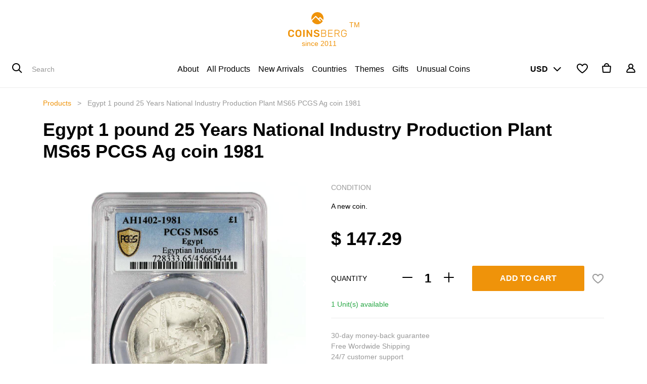

--- FILE ---
content_type: text/html; charset=utf-8
request_url: https://www.coinsberg.com/shop/product/eg261-egypt-1-pound-25-years-national-industry-production-plant-ms65-pcgs-ag-coin-1981-39024
body_size: 24360
content:

  
  
  
  
        <!DOCTYPE html>
        <html lang="en-US" data-website-id="1" data-oe-company-name="Coinsberg">
            <head>
                <meta charset="utf-8"/>
                <meta http-equiv="X-UA-Compatible" content="IE=edge,chrome=1"/>
                <meta name="viewport" content="width=device-width, initial-scale=1, user-scalable=no"/>

                <title>Egypt 1 pound 25 Years National Industry Production Plant MS65 PCGS Ag coin 1981 | Coinsberg</title>
                <link type="image/x-icon" rel="shortcut icon" href="/web/image/website/1/favicon/"/>

                <script type="text/javascript">
                    var odoo = {
                        csrf_token: "1593e3e16cb8873c4974dfe844a7f06e912d36a8o",
                    };
                </script>

                
                
            
            <meta name="generator" content="Odoo"/>

            
            
            
            <meta name="description" content="Buy Egypt 1 pound 25 Years National Industry Production Plant MS65 PCGS Ag coin 1981 on сoinsberg.com Free shipping, detailed photos of item, money back guarantee | Coinsberg"/>
            
            
                
                
                
                    
                        <meta property="og:type" content="website"/>
                    
                        <meta property="og:title" content="Egypt 1 pound 25 Years National Industry Production Plant MS65 PCGS Ag coin 1981 | Coinsberg"/>
                    
                        <meta property="og:site_name" content="Coinsberg"/>
                    
                        <meta property="og:url" content="https://www.coinsberg.com/shop/product/eg261-egypt-1-pound-25-years-national-industry-production-plant-ms65-pcgs-ag-coin-1981-39024"/>
                    
                        <meta property="og:image" content="https://www.coinsberg.com/web/image/product.template/39024/image"/>
                    
                        <meta property="og:description" content="Buy Egypt 1 pound 25 Years National Industry Production Plant MS65 PCGS Ag coin 1981 on сoinsberg.com Free shipping, detailed photos of item, money back guarantee | Coinsberg"/>
                    
                
                
                
                    
                        <meta name="twitter:card" content="summary_large_image"/>
                    
                        <meta name="twitter:title" content="Egypt 1 pound 25 Years National Industry Production Plant MS65 PCGS Ag coin 1981 | Coinsberg"/>
                    
                        <meta name="twitter:image" content="https://www.coinsberg.com/web/image/product.template/39024/image"/>
                    
                        <meta name="twitter:description" content="Buy Egypt 1 pound 25 Years National Industry Production Plant MS65 PCGS Ag coin 1981 on сoinsberg.com Free shipping, detailed photos of item, money back guarantee | Coinsberg"/>
                    
                
            

            
            
                
                    <link rel="alternate" hreflang="en" href="https://www.coinsberg.com/shop/product/eg261-egypt-1-pound-25-years-national-industry-production-plant-ms65-pcgs-ag-coin-1981-39024"/>
                
            

            <script type="text/javascript">
                odoo.session_info = {
                    is_admin: false,
                    is_system: false,
                    is_frontend: true,
                    translationURL: '/website/translations',
                    is_website_user: true,
                    user_id: 4
                };
                
            </script>

            <link type="text/css" rel="stylesheet" href="/web/content/213776-2fb291c/1/web.assets_common.0.css"/>
            <link type="text/css" rel="stylesheet" href="/web/content/219095-1d94eed/1/web.assets_frontend.0.css"/>
            <link type="text/css" rel="stylesheet" href="/web/content/219096-1d94eed/1/web.assets_frontend.1.css"/>
            
            
            

            <script type="text/javascript" src="/web/content/213777-2fb291c/1/web.assets_common.js"></script>
            <script type="text/javascript" src="/web/content/213768-1d94eed/1/web.assets_frontend.js"></script>
            
            
            
        
            <script type="text/javascript">
                odoo.session_info.is_public = true
                odoo.session_info.username = "Public user"
            </script>
        
                <noscript id="o_animate-no-js_fallback">
                    <style type="text/css">
                        .o_animate {
                            /* If no js - force elements rendering */
                            visibility:visible;

                            /* If browser support css animations support - reset animation */
                            -webkit-animation-name: none-dummy;
                            animation-name: none-dummy;
                        }
                    </style>
                </noscript>
            
                <script id="google_tag_manager_script">
                    
(function(w,d,s,l,i){w[l]=w[l]||[];w[l].push({'gtm.start':new Date().getTime(),event:'gtm.js'});var f=d.getElementsByTagName(s)[0],j=d.createElement(s),dl=l!='dataLayer'?'&l='+l:'';j.async=true;j.src='https://www.googletagmanager.com/gtm.js?id='+i+dl;f.parentNode.insertBefore(j,f);})(window,document,'script','dataLayer','G-71RTMD6WJB');
                </script>
            
            </head>
            <body>
                
            
        
            
        
        
            
                
            
        
        
    
            
            
        
    
            
            
        
            
            
            
        
            
            
        

            
            
        
    
            
        
<noscript id="google_tag_manager_noscript"><iframe height="0" width="0" style="display:none;visibility:hidden" src="https://www.googletagmanager.com/ns.html?id=G-71RTMD6WJB"></iframe></noscript>
        <div id="wrapwrap" class="   ">
                
            
  <div class="container-fluid bg-light">
    <div class="d-flex mt-4 mb-1 position-relative align-items-center">
      <a rel="noindex,nofollow" href="/" class="mx-auto"><img class="img-fluid" src="/website_coinsberg/static/src/img/logo/logo.svg" alt="Coinsberg Navbar Logo" title="Coinsberg Logo"/>&nbsp;TM<br/>&nbsp; &nbsp; &nbsp; &nbsp;since 2011</a>
      <div id="logo_group_right" class="dropdown-group position-absolute d-none d-lg-flex">
        
      </div>
    </div>
  </div>

        <header class=" o_no_autohide_menu">
                    <nav class="navbar navbar-expand-lg navbar-light bg-light js_header">
                        <div class="container-fluid">
                            <a href="/" class="navbar-brand logo">
            <span role="img" aria-label="Logo of Coinsberg" title="Coinsberg"><img src="/web/image/res.company/1/logo?unique=71c0b09" class="img img-fluid"/></span>
        </a>
    <button type="button" class="navbar-toggler" data-toggle="collapse" data-target="#top_menu_collapse">
                                <i class="cbi cbi-menu"></i>
        </button>
                            
            <div id="top_menu_left" class="position-absolute d-none d-lg-block" style="left: 20px">
            
        <form action="/shop" method="get">
            
    <div class="input-group">
                <div class="input-group-prepend">
                    <button type="submit" class="btn btn-secondary oe_search_button" aria-label="Search" title="Search">
                        <i class="cbi cbi-search"></i>
                    </button>
                </div>
                <input type="text" name="search" class="search-query form-control oe_search_box no-border" placeholder="Search" value=""/>
            </div>
        
        </form>
    
        </div>
        <div class="collapse navbar-collapse bg-light" id="top_menu_collapse">
                                <div class="d-flex d-lg-none border-bottom pt-3 pb-3 align-items-center bg-light mobile-menu">
                <h2 class="col mb0 mobile-menu-title">
                    Menu
                </h2>
                <button type="button" class="navbar-toggler col-auto" data-toggle="collapse" data-target="#top_menu_collapse" aria-expanded="true">
                    <i class="cbi cbi-close"></i>
                </button>
            </div>
        <ul class="nav navbar-nav mx-auto bg-light js_megamenu" id="top_menu">
                                    
        
        
            
                <li class="nav-item" name="menu_url">
                    <a rel="noindex,nofollow" role="menuitem" href="/aboutus" class="nav-link ">
                        <span>About</span>
                    </a>
                </li>
            
            
        
            
        
            
                <li class="nav-item" name="menu_url">
                    <a rel="noindex,nofollow" role="menuitem" href="/shop" class="nav-link ">
                        <span>All Products</span>
                    </a>
                </li>
            
            
        
            
        
            
                <li class="nav-item" name="menu_url">
                    <a rel="noindex,nofollow" role="menuitem" href="/shop/category/new-arrival-1693" class="nav-link ">
                        <span>New Arrivals</span>
                    </a>
                </li>
            
            
        
            
        
            
                
            
            
                
                
        <li class="nav-item dropdown megamenu megamenu-hierarchical">
            <a href="#" data-toggle="dropdown" aria-haspopup="true" aria-expanded="false" id="menu_hierarchical_1" class="nav-link dropdown-toggle no-chevron ">
                <i class="cbi cbi-left d-lg-none"></i><span>Countries</span><i class="cbi cbi-right d-lg-none"></i>
            </a>
            <div class="dropdown-menu pt-0 pb-0" aria-labelledby="menu_hierarchical_1">
                <div class="container-fluid">
                    <div class="row no-gutters bg-light">
                        <div class="col-12 col-lg-3 offset-lg-1 col-xl-2 offset-xl-2 pr-0">
                            <div class="nav flex-column nav-pills megamenu-hierarchical-tabs pt10 pb10" role="tablist" aria-orientation="vertical">
                                
                                    <a data-toggle="pill" role="tab" aria-selected="true" class="nav-link position-relative active" href="#menu_item_countries-africa-1697" aria-controls="menu_item_countries-africa-1697">
                                        Africa
                                    </a>
                                
                                    <a data-toggle="pill" role="tab" aria-selected="true" class="nav-link position-relative " href="#menu_item_countries-asia-and-middle-east-1698" aria-controls="menu_item_countries-asia-and-middle-east-1698">
                                        Asia and Middle East
                                    </a>
                                
                                    <a data-toggle="pill" role="tab" aria-selected="true" class="nav-link position-relative " href="#menu_item_countries-australia-and-oceania-1699" aria-controls="menu_item_countries-australia-and-oceania-1699">
                                        Australia and Oceania
                                    </a>
                                
                                    <a data-toggle="pill" role="tab" aria-selected="true" class="nav-link position-relative " href="#menu_item_countries-europe-1700" aria-controls="menu_item_countries-europe-1700">
                                        Europe
                                    </a>
                                
                                    <a data-toggle="pill" role="tab" aria-selected="true" class="nav-link position-relative " href="#menu_item_countries-exotic-and-historic-1701" aria-controls="menu_item_countries-exotic-and-historic-1701">
                                        Exotic and Historic
                                    </a>
                                
                                    <a data-toggle="pill" role="tab" aria-selected="true" class="nav-link position-relative " href="#menu_item_countries-north-america-1702" aria-controls="menu_item_countries-north-america-1702">
                                        North America
                                    </a>
                                
                                    <a data-toggle="pill" role="tab" aria-selected="true" class="nav-link position-relative " href="#menu_item_countries-south-america-1704" aria-controls="menu_item_countries-south-america-1704">
                                        South America
                                    </a>
                                
                            </div>
                        </div>
                        <div class="col-12 col-lg-8 main-content pl-0">
                            <div class="tab-content" id="tab_content_1">
                                
                                    
                                    <div role="tabpanel" class="tab-pane fade show active" id="menu_item_countries-africa-1697" aria-labelledby="menu_item_countries-africa-1697_tab">
                                        <a class="link-black mobile-link pt10 pb10 pl-md-icon-size collapsed" data-toggle="collapse" aria-expanded="false" id="header_countries-africa-1697" href="#collapse_countries-africa-1697" aria-controls="collapse_countries-africa-1697">
                                            Africa
                                        </a>
                                        <div class="collapse" role="tabpanel" id="collapse_countries-africa-1697" aria-labelledby="header_countries-africa-1697">
                                            <div class="row no-gutters pl-3 pl-md-icon-size">
                                                
                                                
                                                    
                                                    
                                                    <div class="col-12 col-lg-3">
                                                        
                                                            <div class="pt10 pb10">
                                                                <a class="link-black" href="/shop/category/countries-africa-1697">All</a>
                                                            </div>
                                                        
                                                            <div class="pt10 pb10">
                                                                <a class="link-black" href="/shop/category/countries-africa-eswatini-swaziland-1965"> Eswatini (Swaziland)</a>
                                                            </div>
                                                        
                                                            <div class="pt10 pb10">
                                                                <a class="link-black" href="/shop/category/countries-africa-burkina-faso-1960">Burkina Faso</a>
                                                            </div>
                                                        
                                                            <div class="pt10 pb10">
                                                                <a class="link-black" href="/shop/category/countries-africa-burundi-1985">Burundi</a>
                                                            </div>
                                                        
                                                            <div class="pt10 pb10">
                                                                <a class="link-black" href="/shop/category/countries-africa-djibouti-1955">Djibouti</a>
                                                            </div>
                                                        
                                                            <div class="pt10 pb10">
                                                                <a class="link-black" href="/shop/category/countries-africa-madagascar-1961">Madagascar</a>
                                                            </div>
                                                        
                                                            <div class="pt10 pb10">
                                                                <a class="link-black" href="/shop/category/countries-africa-mali-1987">Mali</a>
                                                            </div>
                                                        
                                                            <div class="pt10 pb10">
                                                                <a class="link-black" href="/shop/category/countries-africa-mauritania-1991">Mauritania</a>
                                                            </div>
                                                        
                                                            <div class="pt10 pb10">
                                                                <a class="link-black" href="/shop/category/countries-africa-mauritius-1971">Mauritius</a>
                                                            </div>
                                                        
                                                            <div class="pt10 pb10">
                                                                <a class="link-black" href="/shop/category/countries-africa-morocco-1968">Morocco</a>
                                                            </div>
                                                        
                                                            <div class="pt10 pb10">
                                                                <a class="link-black" href="/shop/category/countries-africa-senegal-1964">Senegal</a>
                                                            </div>
                                                        
                                                            <div class="pt10 pb10">
                                                                <a class="link-black" href="/shop/category/countries-africa-tunisia-1984">Tunisia</a>
                                                            </div>
                                                        
                                                            <div class="pt10 pb10">
                                                                <a class="link-black" href="/shop/category/countries-africa-zaire-1980">Zaire</a>
                                                            </div>
                                                        
                                                            <div class="pt10 pb10">
                                                                <a class="link-black" href="/shop/category/countries-africa-algeria-1705">Algeria</a>
                                                            </div>
                                                        
                                                            <div class="pt10 pb10">
                                                                <a class="link-black" href="/shop/category/countries-africa-angola-1706">Angola</a>
                                                            </div>
                                                        
                                                            <div class="pt10 pb10">
                                                                <a class="link-black" href="/shop/category/countries-africa-benin-1707">Benin</a>
                                                            </div>
                                                        
                                                    </div>
                                                
                                                    
                                                    
                                                    <div class="col-12 col-lg-3">
                                                        
                                                            <div class="pt10 pb10">
                                                                <a class="link-black" href="/shop/category/countries-africa-botswana-1708">Botswana</a>
                                                            </div>
                                                        
                                                            <div class="pt10 pb10">
                                                                <a class="link-black" href="/shop/category/countries-africa-car-1709">CAR</a>
                                                            </div>
                                                        
                                                            <div class="pt10 pb10">
                                                                <a class="link-black" href="/shop/category/countries-africa-cameroon-1710">Cameroon</a>
                                                            </div>
                                                        
                                                            <div class="pt10 pb10">
                                                                <a class="link-black" href="/shop/category/countries-africa-cape-verde-1711">Cape Verde</a>
                                                            </div>
                                                        
                                                            <div class="pt10 pb10">
                                                                <a class="link-black" href="/shop/category/countries-africa-ceuta-1712">Ceuta</a>
                                                            </div>
                                                        
                                                            <div class="pt10 pb10">
                                                                <a class="link-black" href="/shop/category/countries-africa-chad-1713">Chad</a>
                                                            </div>
                                                        
                                                            <div class="pt10 pb10">
                                                                <a class="link-black" href="/shop/category/countries-africa-comoros-1714">Comoros</a>
                                                            </div>
                                                        
                                                            <div class="pt10 pb10">
                                                                <a class="link-black" href="/shop/category/countries-africa-congo-1715">Congo</a>
                                                            </div>
                                                        
                                                            <div class="pt10 pb10">
                                                                <a class="link-black" href="/shop/category/countries-africa-cote-d-ivoire-1716">Cote d'Ivoire</a>
                                                            </div>
                                                        
                                                            <div class="pt10 pb10">
                                                                <a class="link-black" href="/shop/category/countries-africa-democratic-republic-of-the-congo-1717">Democratic Republic of the Congo</a>
                                                            </div>
                                                        
                                                            <div class="pt10 pb10">
                                                                <a class="link-black" href="/shop/category/countries-africa-egypt-1718">Egypt</a>
                                                            </div>
                                                        
                                                            <div class="pt10 pb10">
                                                                <a class="link-black" href="/shop/category/countries-africa-equatorial-guinea-1719">Equatorial Guinea</a>
                                                            </div>
                                                        
                                                            <div class="pt10 pb10">
                                                                <a class="link-black" href="/shop/category/countries-africa-ethiopia-1720">Ethiopia</a>
                                                            </div>
                                                        
                                                            <div class="pt10 pb10">
                                                                <a class="link-black" href="/shop/category/countries-africa-gabon-1721">Gabon</a>
                                                            </div>
                                                        
                                                            <div class="pt10 pb10">
                                                                <a class="link-black" href="/shop/category/countries-africa-gambia-1722">Gambia</a>
                                                            </div>
                                                        
                                                            <div class="pt10 pb10">
                                                                <a class="link-black" href="/shop/category/countries-africa-ghana-1723">Ghana</a>
                                                            </div>
                                                        
                                                    </div>
                                                
                                                    
                                                    
                                                    <div class="col-12 col-lg-3">
                                                        
                                                            <div class="pt10 pb10">
                                                                <a class="link-black" href="/shop/category/countries-africa-guinea-1724">Guinea</a>
                                                            </div>
                                                        
                                                            <div class="pt10 pb10">
                                                                <a class="link-black" href="/shop/category/countries-africa-guinea-bissau-1725">Guinea-Bissau</a>
                                                            </div>
                                                        
                                                            <div class="pt10 pb10">
                                                                <a class="link-black" href="/shop/category/countries-africa-kenya-1726">Kenya</a>
                                                            </div>
                                                        
                                                            <div class="pt10 pb10">
                                                                <a class="link-black" href="/shop/category/countries-africa-lesotho-1727">Lesotho</a>
                                                            </div>
                                                        
                                                            <div class="pt10 pb10">
                                                                <a class="link-black" href="/shop/category/countries-africa-liberia-1728">Liberia</a>
                                                            </div>
                                                        
                                                            <div class="pt10 pb10">
                                                                <a class="link-black" href="/shop/category/countries-africa-libya-1729">Libya</a>
                                                            </div>
                                                        
                                                            <div class="pt10 pb10">
                                                                <a class="link-black" href="/shop/category/countries-africa-malawi-1730">Malawi</a>
                                                            </div>
                                                        
                                                            <div class="pt10 pb10">
                                                                <a class="link-black" href="/shop/category/countries-africa-mozambique-1731">Mozambique</a>
                                                            </div>
                                                        
                                                            <div class="pt10 pb10">
                                                                <a class="link-black" href="/shop/category/countries-africa-namibia-1732">Namibia</a>
                                                            </div>
                                                        
                                                            <div class="pt10 pb10">
                                                                <a class="link-black" href="/shop/category/countries-africa-niger-1733">Niger</a>
                                                            </div>
                                                        
                                                            <div class="pt10 pb10">
                                                                <a class="link-black" href="/shop/category/countries-africa-nigeria-1734">Nigeria</a>
                                                            </div>
                                                        
                                                            <div class="pt10 pb10">
                                                                <a class="link-black" href="/shop/category/countries-africa-rwanda-1735">Rwanda</a>
                                                            </div>
                                                        
                                                            <div class="pt10 pb10">
                                                                <a class="link-black" href="/shop/category/countries-africa-sahrawi-republic-1736">Sahrawi Republic</a>
                                                            </div>
                                                        
                                                            <div class="pt10 pb10">
                                                                <a class="link-black" href="/shop/category/countries-africa-saint-helena-ascension-and-tristan-da-cunha-1737">Saint Helena, Ascension and Tristan da Cunha</a>
                                                            </div>
                                                        
                                                            <div class="pt10 pb10">
                                                                <a class="link-black" href="/shop/category/countries-africa-seychelles-1738">Seychelles</a>
                                                            </div>
                                                        
                                                            <div class="pt10 pb10">
                                                                <a class="link-black" href="/shop/category/countries-africa-sierra-leone-1739">Sierra Leone</a>
                                                            </div>
                                                        
                                                    </div>
                                                
                                                    
                                                    
                                                    <div class="col-12 col-lg-3">
                                                        
                                                            <div class="pt10 pb10">
                                                                <a class="link-black" href="/shop/category/countries-africa-somalia-1740">Somalia</a>
                                                            </div>
                                                        
                                                            <div class="pt10 pb10">
                                                                <a class="link-black" href="/shop/category/countries-africa-somaliland-1741">Somaliland</a>
                                                            </div>
                                                        
                                                            <div class="pt10 pb10">
                                                                <a class="link-black" href="/shop/category/countries-africa-south-africa-1742">South Africa</a>
                                                            </div>
                                                        
                                                            <div class="pt10 pb10">
                                                                <a class="link-black" href="/shop/category/countries-africa-south-sudan-1743">South Sudan</a>
                                                            </div>
                                                        
                                                            <div class="pt10 pb10">
                                                                <a class="link-black" href="/shop/category/countries-africa-st-thomas-and-prince-islands-1744">St.Thomas and Prince Islands</a>
                                                            </div>
                                                        
                                                            <div class="pt10 pb10">
                                                                <a class="link-black" href="/shop/category/countries-africa-sudan-1745">Sudan</a>
                                                            </div>
                                                        
                                                            <div class="pt10 pb10">
                                                                <a class="link-black" href="/shop/category/countries-africa-tanzania-1746">Tanzania</a>
                                                            </div>
                                                        
                                                            <div class="pt10 pb10">
                                                                <a class="link-black" href="/shop/category/countries-africa-togo-1747">Togo</a>
                                                            </div>
                                                        
                                                            <div class="pt10 pb10">
                                                                <a class="link-black" href="/shop/category/countries-africa-tonga-1748">Tonga</a>
                                                            </div>
                                                        
                                                            <div class="pt10 pb10">
                                                                <a class="link-black" href="/shop/category/countries-africa-uganda-1749">Uganda</a>
                                                            </div>
                                                        
                                                            <div class="pt10 pb10">
                                                                <a class="link-black" href="/shop/category/countries-africa-western-sahara-1750">Western Sahara</a>
                                                            </div>
                                                        
                                                            <div class="pt10 pb10">
                                                                <a class="link-black" href="/shop/category/countries-africa-zambia-1751">Zambia</a>
                                                            </div>
                                                        
                                                            <div class="pt10 pb10">
                                                                <a class="link-black" href="/shop/category/countries-africa-zimbabwe-1752">Zimbabwe</a>
                                                            </div>
                                                        
                                                    </div>
                                                
                                            </div>
                                        </div>
                                    </div>
                                
                                    
                                    <div role="tabpanel" class="tab-pane fade " id="menu_item_countries-asia-and-middle-east-1698" aria-labelledby="menu_item_countries-asia-and-middle-east-1698_tab">
                                        <a class="link-black mobile-link pt10 pb10 pl-md-icon-size collapsed" data-toggle="collapse" aria-expanded="false" id="header_countries-asia-and-middle-east-1698" href="#collapse_countries-asia-and-middle-east-1698" aria-controls="collapse_countries-asia-and-middle-east-1698">
                                            Asia and Middle East
                                        </a>
                                        <div class="collapse" role="tabpanel" id="collapse_countries-asia-and-middle-east-1698" aria-labelledby="header_countries-asia-and-middle-east-1698">
                                            <div class="row no-gutters pl-3 pl-md-icon-size">
                                                
                                                
                                                    
                                                    
                                                    <div class="col-12 col-lg-3">
                                                        
                                                            <div class="pt10 pb10">
                                                                <a class="link-black" href="/shop/category/countries-asia-and-middle-east-1698">All</a>
                                                            </div>
                                                        
                                                            <div class="pt10 pb10">
                                                                <a class="link-black" href="/shop/category/countries-asia-and-middle-east-iran-1999">Iran</a>
                                                            </div>
                                                        
                                                            <div class="pt10 pb10">
                                                                <a class="link-black" href="/shop/category/countries-asia-and-middle-east-saudi-arabia-1993">Saudi Arabia</a>
                                                            </div>
                                                        
                                                            <div class="pt10 pb10">
                                                                <a class="link-black" href="/shop/category/countries-asia-and-middle-east-afghanistan-1753">Afghanistan</a>
                                                            </div>
                                                        
                                                            <div class="pt10 pb10">
                                                                <a class="link-black" href="/shop/category/countries-asia-and-middle-east-armenia-1754">Armenia</a>
                                                            </div>
                                                        
                                                            <div class="pt10 pb10">
                                                                <a class="link-black" href="/shop/category/countries-asia-and-middle-east-azerbaijan-1755">Azerbaijan</a>
                                                            </div>
                                                        
                                                            <div class="pt10 pb10">
                                                                <a class="link-black" href="/shop/category/countries-asia-and-middle-east-bahrain-1756">Bahrain</a>
                                                            </div>
                                                        
                                                            <div class="pt10 pb10">
                                                                <a class="link-black" href="/shop/category/countries-asia-and-middle-east-bangladesh-1757">Bangladesh</a>
                                                            </div>
                                                        
                                                            <div class="pt10 pb10">
                                                                <a class="link-black" href="/shop/category/countries-asia-and-middle-east-bhutan-1758">Bhutan</a>
                                                            </div>
                                                        
                                                            <div class="pt10 pb10">
                                                                <a class="link-black" href="/shop/category/countries-asia-and-middle-east-brunei-darussalam-1759">Brunei Darussalam</a>
                                                            </div>
                                                        
                                                            <div class="pt10 pb10">
                                                                <a class="link-black" href="/shop/category/countries-asia-and-middle-east-cambodia-1760">Cambodia</a>
                                                            </div>
                                                        
                                                    </div>
                                                
                                                    
                                                    
                                                    <div class="col-12 col-lg-3">
                                                        
                                                            <div class="pt10 pb10">
                                                                <a class="link-black" href="/shop/category/countries-asia-and-middle-east-china-1761">China</a>
                                                            </div>
                                                        
                                                            <div class="pt10 pb10">
                                                                <a class="link-black" href="/shop/category/countries-asia-and-middle-east-india-1762">India</a>
                                                            </div>
                                                        
                                                            <div class="pt10 pb10">
                                                                <a class="link-black" href="/shop/category/countries-asia-and-middle-east-indonesia-1763">Indonesia</a>
                                                            </div>
                                                        
                                                            <div class="pt10 pb10">
                                                                <a class="link-black" href="/shop/category/countries-asia-and-middle-east-iraq-1764">Iraq</a>
                                                            </div>
                                                        
                                                            <div class="pt10 pb10">
                                                                <a class="link-black" href="/shop/category/countries-asia-and-middle-east-israel-1765">Israel</a>
                                                            </div>
                                                        
                                                            <div class="pt10 pb10">
                                                                <a class="link-black" href="/shop/category/countries-asia-and-middle-east-japan-1766">Japan</a>
                                                            </div>
                                                        
                                                            <div class="pt10 pb10">
                                                                <a class="link-black" href="/shop/category/countries-asia-and-middle-east-jordan-1767">Jordan</a>
                                                            </div>
                                                        
                                                            <div class="pt10 pb10">
                                                                <a class="link-black" href="/shop/category/countries-asia-and-middle-east-kazakhstan-1768">Kazakhstan</a>
                                                            </div>
                                                        
                                                            <div class="pt10 pb10">
                                                                <a class="link-black" href="/shop/category/countries-asia-and-middle-east-korea-1769">Korea</a>
                                                            </div>
                                                        
                                                            <div class="pt10 pb10">
                                                                <a class="link-black" href="/shop/category/countries-asia-and-middle-east-kuwait-1770">Kuwait</a>
                                                            </div>
                                                        
                                                            <div class="pt10 pb10">
                                                                <a class="link-black" href="/shop/category/countries-asia-and-middle-east-kyrgyzstan-1771">Kyrgyzstan</a>
                                                            </div>
                                                        
                                                    </div>
                                                
                                                    
                                                    
                                                    <div class="col-12 col-lg-3">
                                                        
                                                            <div class="pt10 pb10">
                                                                <a class="link-black" href="/shop/category/countries-asia-and-middle-east-laos-1772">Laos</a>
                                                            </div>
                                                        
                                                            <div class="pt10 pb10">
                                                                <a class="link-black" href="/shop/category/countries-asia-and-middle-east-lebanon-1773">Lebanon</a>
                                                            </div>
                                                        
                                                            <div class="pt10 pb10">
                                                                <a class="link-black" href="/shop/category/countries-asia-and-middle-east-malaysia-1774">Malaysia</a>
                                                            </div>
                                                        
                                                            <div class="pt10 pb10">
                                                                <a class="link-black" href="/shop/category/countries-asia-and-middle-east-maldives-1775">Maldives</a>
                                                            </div>
                                                        
                                                            <div class="pt10 pb10">
                                                                <a class="link-black" href="/shop/category/countries-asia-and-middle-east-mongolia-1776">Mongolia</a>
                                                            </div>
                                                        
                                                            <div class="pt10 pb10">
                                                                <a class="link-black" href="/shop/category/countries-asia-and-middle-east-myanmar-burma-1777">Myanmar (Burma)</a>
                                                            </div>
                                                        
                                                            <div class="pt10 pb10">
                                                                <a class="link-black" href="/shop/category/countries-asia-and-middle-east-nepal-1778">Nepal</a>
                                                            </div>
                                                        
                                                            <div class="pt10 pb10">
                                                                <a class="link-black" href="/shop/category/countries-asia-and-middle-east-oman-1779">Oman</a>
                                                            </div>
                                                        
                                                            <div class="pt10 pb10">
                                                                <a class="link-black" href="/shop/category/countries-asia-and-middle-east-pakistan-1780">Pakistan</a>
                                                            </div>
                                                        
                                                            <div class="pt10 pb10">
                                                                <a class="link-black" href="/shop/category/countries-asia-and-middle-east-philippines-1781">Philippines</a>
                                                            </div>
                                                        
                                                            <div class="pt10 pb10">
                                                                <a class="link-black" href="/shop/category/countries-asia-and-middle-east-qatar-1782">Qatar</a>
                                                            </div>
                                                        
                                                    </div>
                                                
                                                    
                                                    
                                                    <div class="col-12 col-lg-3">
                                                        
                                                            <div class="pt10 pb10">
                                                                <a class="link-black" href="/shop/category/countries-asia-and-middle-east-singapore-1783">Singapore</a>
                                                            </div>
                                                        
                                                            <div class="pt10 pb10">
                                                                <a class="link-black" href="/shop/category/countries-asia-and-middle-east-sri-lanka-1784">Sri Lanka</a>
                                                            </div>
                                                        
                                                            <div class="pt10 pb10">
                                                                <a class="link-black" href="/shop/category/countries-asia-and-middle-east-taiwan-republic-of-china-1785">Taiwan (Republic of China)</a>
                                                            </div>
                                                        
                                                            <div class="pt10 pb10">
                                                                <a class="link-black" href="/shop/category/countries-asia-and-middle-east-tajikistan-1786">Tajikistan</a>
                                                            </div>
                                                        
                                                            <div class="pt10 pb10">
                                                                <a class="link-black" href="/shop/category/countries-asia-and-middle-east-tatarstan-1787">Tatarstan</a>
                                                            </div>
                                                        
                                                            <div class="pt10 pb10">
                                                                <a class="link-black" href="/shop/category/countries-asia-and-middle-east-thailand-1788">Thailand</a>
                                                            </div>
                                                        
                                                            <div class="pt10 pb10">
                                                                <a class="link-black" href="/shop/category/countries-asia-and-middle-east-turkmenistan-1789">Turkmenistan</a>
                                                            </div>
                                                        
                                                            <div class="pt10 pb10">
                                                                <a class="link-black" href="/shop/category/countries-asia-and-middle-east-uae-1790">UAE</a>
                                                            </div>
                                                        
                                                            <div class="pt10 pb10">
                                                                <a class="link-black" href="/shop/category/countries-asia-and-middle-east-uzbekistan-1791">Uzbekistan</a>
                                                            </div>
                                                        
                                                            <div class="pt10 pb10">
                                                                <a class="link-black" href="/shop/category/countries-asia-and-middle-east-vietnam-1792">Vietnam</a>
                                                            </div>
                                                        
                                                            <div class="pt10 pb10">
                                                                <a class="link-black" href="/shop/category/countries-asia-and-middle-east-yemen-1793">Yemen</a>
                                                            </div>
                                                        
                                                    </div>
                                                
                                            </div>
                                        </div>
                                    </div>
                                
                                    
                                    <div role="tabpanel" class="tab-pane fade " id="menu_item_countries-australia-and-oceania-1699" aria-labelledby="menu_item_countries-australia-and-oceania-1699_tab">
                                        <a class="link-black mobile-link pt10 pb10 pl-md-icon-size collapsed" data-toggle="collapse" aria-expanded="false" id="header_countries-australia-and-oceania-1699" href="#collapse_countries-australia-and-oceania-1699" aria-controls="collapse_countries-australia-and-oceania-1699">
                                            Australia and Oceania
                                        </a>
                                        <div class="collapse" role="tabpanel" id="collapse_countries-australia-and-oceania-1699" aria-labelledby="header_countries-australia-and-oceania-1699">
                                            <div class="row no-gutters pl-3 pl-md-icon-size">
                                                
                                                
                                                    
                                                    
                                                    <div class="col-12 col-lg-3">
                                                        
                                                            <div class="pt10 pb10">
                                                                <a class="link-black" href="/shop/category/countries-australia-and-oceania-1699">All</a>
                                                            </div>
                                                        
                                                            <div class="pt10 pb10">
                                                                <a class="link-black" href="/shop/category/countries-australia-and-oceania-marshall-islands-1963">Marshall Islands</a>
                                                            </div>
                                                        
                                                            <div class="pt10 pb10">
                                                                <a class="link-black" href="/shop/category/countries-australia-and-oceania-australia-1794">Australia</a>
                                                            </div>
                                                        
                                                            <div class="pt10 pb10">
                                                                <a class="link-black" href="/shop/category/countries-australia-and-oceania-cook-islands-1795">Cook Islands</a>
                                                            </div>
                                                        
                                                            <div class="pt10 pb10">
                                                                <a class="link-black" href="/shop/category/countries-australia-and-oceania-fiji-1796">Fiji</a>
                                                            </div>
                                                        
                                                    </div>
                                                
                                                    
                                                    
                                                    <div class="col-12 col-lg-3">
                                                        
                                                            <div class="pt10 pb10">
                                                                <a class="link-black" href="/shop/category/countries-australia-and-oceania-kiribati-1797">Kiribati</a>
                                                            </div>
                                                        
                                                            <div class="pt10 pb10">
                                                                <a class="link-black" href="/shop/category/countries-australia-and-oceania-micronesia-1798">Micronesia</a>
                                                            </div>
                                                        
                                                            <div class="pt10 pb10">
                                                                <a class="link-black" href="/shop/category/countries-australia-and-oceania-nauru-1799">Nauru</a>
                                                            </div>
                                                        
                                                            <div class="pt10 pb10">
                                                                <a class="link-black" href="/shop/category/countries-australia-and-oceania-new-caledonia-1800">New Caledonia</a>
                                                            </div>
                                                        
                                                            <div class="pt10 pb10">
                                                                <a class="link-black" href="/shop/category/countries-australia-and-oceania-new-zealand-1801">New Zealand</a>
                                                            </div>
                                                        
                                                    </div>
                                                
                                                    
                                                    
                                                    <div class="col-12 col-lg-3">
                                                        
                                                            <div class="pt10 pb10">
                                                                <a class="link-black" href="/shop/category/countries-australia-and-oceania-niue-1802">Niue</a>
                                                            </div>
                                                        
                                                            <div class="pt10 pb10">
                                                                <a class="link-black" href="/shop/category/countries-australia-and-oceania-northern-mariana-islands-1803">Northern Mariana Islands</a>
                                                            </div>
                                                        
                                                            <div class="pt10 pb10">
                                                                <a class="link-black" href="/shop/category/countries-australia-and-oceania-palau-1804">Palau</a>
                                                            </div>
                                                        
                                                            <div class="pt10 pb10">
                                                                <a class="link-black" href="/shop/category/countries-australia-and-oceania-papua-new-guinea-1805">Papua New Guinea</a>
                                                            </div>
                                                        
                                                            <div class="pt10 pb10">
                                                                <a class="link-black" href="/shop/category/countries-australia-and-oceania-pitcairn-islands-1806">Pitcairn Islands</a>
                                                            </div>
                                                        
                                                    </div>
                                                
                                                    
                                                    
                                                    <div class="col-12 col-lg-3">
                                                        
                                                            <div class="pt10 pb10">
                                                                <a class="link-black" href="/shop/category/countries-australia-and-oceania-samoa-1807">Samoa</a>
                                                            </div>
                                                        
                                                            <div class="pt10 pb10">
                                                                <a class="link-black" href="/shop/category/countries-australia-and-oceania-solomon-islands-1808">Solomon Islands</a>
                                                            </div>
                                                        
                                                            <div class="pt10 pb10">
                                                                <a class="link-black" href="/shop/category/countries-australia-and-oceania-tokelau-1809">Tokelau</a>
                                                            </div>
                                                        
                                                            <div class="pt10 pb10">
                                                                <a class="link-black" href="/shop/category/countries-australia-and-oceania-tuvalu-1810">Tuvalu</a>
                                                            </div>
                                                        
                                                            <div class="pt10 pb10">
                                                                <a class="link-black" href="/shop/category/countries-australia-and-oceania-vanuatu-1811">Vanuatu</a>
                                                            </div>
                                                        
                                                    </div>
                                                
                                            </div>
                                        </div>
                                    </div>
                                
                                    
                                    <div role="tabpanel" class="tab-pane fade " id="menu_item_countries-europe-1700" aria-labelledby="menu_item_countries-europe-1700_tab">
                                        <a class="link-black mobile-link pt10 pb10 pl-md-icon-size collapsed" data-toggle="collapse" aria-expanded="false" id="header_countries-europe-1700" href="#collapse_countries-europe-1700" aria-controls="collapse_countries-europe-1700">
                                            Europe
                                        </a>
                                        <div class="collapse" role="tabpanel" id="collapse_countries-europe-1700" aria-labelledby="header_countries-europe-1700">
                                            <div class="row no-gutters pl-3 pl-md-icon-size">
                                                
                                                
                                                    
                                                    
                                                    <div class="col-12 col-lg-3">
                                                        
                                                            <div class="pt10 pb10">
                                                                <a class="link-black" href="/shop/category/countries-europe-1700">All</a>
                                                            </div>
                                                        
                                                            <div class="pt10 pb10">
                                                                <a class="link-black" href="/shop/category/countries-europe-liechtenstein-1979">Liechtenstein</a>
                                                            </div>
                                                        
                                                            <div class="pt10 pb10">
                                                                <a class="link-black" href="/shop/category/countries-europe-montenegro-1983">Montenegro</a>
                                                            </div>
                                                        
                                                            <div class="pt10 pb10">
                                                                <a class="link-black" href="/shop/category/countries-europe-serbia-1962">Serbia</a>
                                                            </div>
                                                        
                                                            <div class="pt10 pb10">
                                                                <a class="link-black" href="/shop/category/countries-europe-sweden-1967">Sweden </a>
                                                            </div>
                                                        
                                                            <div class="pt10 pb10">
                                                                <a class="link-black" href="/shop/category/countries-europe-albania-1812">Albania</a>
                                                            </div>
                                                        
                                                            <div class="pt10 pb10">
                                                                <a class="link-black" href="/shop/category/countries-europe-andorra-1813">Andorra</a>
                                                            </div>
                                                        
                                                            <div class="pt10 pb10">
                                                                <a class="link-black" href="/shop/category/countries-europe-austria-1814">Austria</a>
                                                            </div>
                                                        
                                                            <div class="pt10 pb10">
                                                                <a class="link-black" href="/shop/category/countries-europe-belarus-1815">Belarus</a>
                                                            </div>
                                                        
                                                            <div class="pt10 pb10">
                                                                <a class="link-black" href="/shop/category/countries-europe-belgium-1816">Belgium</a>
                                                            </div>
                                                        
                                                            <div class="pt10 pb10">
                                                                <a class="link-black" href="/shop/category/countries-europe-bosnia-and-herzegovina-1817">Bosnia and Herzegovina</a>
                                                            </div>
                                                        
                                                            <div class="pt10 pb10">
                                                                <a class="link-black" href="/shop/category/countries-europe-bulgaria-1818">Bulgaria</a>
                                                            </div>
                                                        
                                                            <div class="pt10 pb10">
                                                                <a class="link-black" href="/shop/category/countries-europe-croatia-1819">Croatia</a>
                                                            </div>
                                                        
                                                            <div class="pt10 pb10">
                                                                <a class="link-black" href="/shop/category/countries-europe-cyprus-1820">Cyprus</a>
                                                            </div>
                                                        
                                                    </div>
                                                
                                                    
                                                    
                                                    <div class="col-12 col-lg-3">
                                                        
                                                            <div class="pt10 pb10">
                                                                <a class="link-black" href="/shop/category/countries-europe-czech-republic-1821">Czech Republic</a>
                                                            </div>
                                                        
                                                            <div class="pt10 pb10">
                                                                <a class="link-black" href="/shop/category/countries-europe-denmark-1822">Denmark</a>
                                                            </div>
                                                        
                                                            <div class="pt10 pb10">
                                                                <a class="link-black" href="/shop/category/countries-europe-estonia-1823">Estonia</a>
                                                            </div>
                                                        
                                                            <div class="pt10 pb10">
                                                                <a class="link-black" href="/shop/category/countries-europe-finland-1824">Finland</a>
                                                            </div>
                                                        
                                                            <div class="pt10 pb10">
                                                                <a class="link-black" href="/shop/category/countries-europe-france-1825">France</a>
                                                            </div>
                                                        
                                                            <div class="pt10 pb10">
                                                                <a class="link-black" href="/shop/category/countries-europe-georgia-1826">Georgia</a>
                                                            </div>
                                                        
                                                            <div class="pt10 pb10">
                                                                <a class="link-black" href="/shop/category/countries-europe-germany-1827">Germany</a>
                                                            </div>
                                                        
                                                            <div class="pt10 pb10">
                                                                <a class="link-black" href="/shop/category/countries-europe-gibraltar-1828">Gibraltar</a>
                                                            </div>
                                                        
                                                            <div class="pt10 pb10">
                                                                <a class="link-black" href="/shop/category/countries-europe-greece-1829">Greece</a>
                                                            </div>
                                                        
                                                            <div class="pt10 pb10">
                                                                <a class="link-black" href="/shop/category/countries-europe-holy-see-vatican-city-state-1830">Holy See (Vatican City State)</a>
                                                            </div>
                                                        
                                                            <div class="pt10 pb10">
                                                                <a class="link-black" href="/shop/category/countries-europe-hungary-1831">Hungary</a>
                                                            </div>
                                                        
                                                            <div class="pt10 pb10">
                                                                <a class="link-black" href="/shop/category/countries-europe-iceland-1832">Iceland</a>
                                                            </div>
                                                        
                                                            <div class="pt10 pb10">
                                                                <a class="link-black" href="/shop/category/countries-europe-ireland-1833">Ireland</a>
                                                            </div>
                                                        
                                                            <div class="pt10 pb10">
                                                                <a class="link-black" href="/shop/category/countries-europe-isle-of-man-1834">Isle of Man</a>
                                                            </div>
                                                        
                                                    </div>
                                                
                                                    
                                                    
                                                    <div class="col-12 col-lg-3">
                                                        
                                                            <div class="pt10 pb10">
                                                                <a class="link-black" href="/shop/category/countries-europe-italy-1835">Italy</a>
                                                            </div>
                                                        
                                                            <div class="pt10 pb10">
                                                                <a class="link-black" href="/shop/category/countries-europe-latvia-1836">Latvia</a>
                                                            </div>
                                                        
                                                            <div class="pt10 pb10">
                                                                <a class="link-black" href="/shop/category/countries-europe-lithuania-1837">Lithuania</a>
                                                            </div>
                                                        
                                                            <div class="pt10 pb10">
                                                                <a class="link-black" href="/shop/category/countries-europe-luxembourg-1838">Luxembourg</a>
                                                            </div>
                                                        
                                                            <div class="pt10 pb10">
                                                                <a class="link-black" href="/shop/category/countries-europe-malta-1839">Malta</a>
                                                            </div>
                                                        
                                                            <div class="pt10 pb10">
                                                                <a class="link-black" href="/shop/category/countries-europe-moldova-1840">Moldova</a>
                                                            </div>
                                                        
                                                            <div class="pt10 pb10">
                                                                <a class="link-black" href="/shop/category/countries-europe-monaco-1841">Monaco</a>
                                                            </div>
                                                        
                                                            <div class="pt10 pb10">
                                                                <a class="link-black" href="/shop/category/countries-europe-netherlands-1842">Netherlands</a>
                                                            </div>
                                                        
                                                            <div class="pt10 pb10">
                                                                <a class="link-black" href="/shop/category/countries-europe-north-macedonia-1843">North Macedonia</a>
                                                            </div>
                                                        
                                                            <div class="pt10 pb10">
                                                                <a class="link-black" href="/shop/category/countries-europe-norway-1844">Norway</a>
                                                            </div>
                                                        
                                                            <div class="pt10 pb10">
                                                                <a class="link-black" href="/shop/category/countries-europe-poland-1845">Poland</a>
                                                            </div>
                                                        
                                                            <div class="pt10 pb10">
                                                                <a class="link-black" href="/shop/category/countries-europe-portugal-1846">Portugal</a>
                                                            </div>
                                                        
                                                            <div class="pt10 pb10">
                                                                <a class="link-black" href="/shop/category/countries-europe-romania-1847">Romania</a>
                                                            </div>
                                                        
                                                            <div class="pt10 pb10">
                                                                <a class="link-black" href="/shop/category/countries-europe-russian-federation-1848">Russian Federation</a>
                                                            </div>
                                                        
                                                    </div>
                                                
                                                    
                                                    
                                                    <div class="col-12 col-lg-3">
                                                        
                                                            <div class="pt10 pb10">
                                                                <a class="link-black" href="/shop/category/countries-europe-san-marino-1849">San Marino</a>
                                                            </div>
                                                        
                                                            <div class="pt10 pb10">
                                                                <a class="link-black" href="/shop/category/countries-europe-slovakia-1850">Slovakia</a>
                                                            </div>
                                                        
                                                            <div class="pt10 pb10">
                                                                <a class="link-black" href="/shop/category/countries-europe-slovenia-1851">Slovenia</a>
                                                            </div>
                                                        
                                                            <div class="pt10 pb10">
                                                                <a class="link-black" href="/shop/category/countries-europe-spain-1852">Spain</a>
                                                            </div>
                                                        
                                                            <div class="pt10 pb10">
                                                                <a class="link-black" href="/shop/category/countries-europe-spitzbergen-1853">Spitzbergen</a>
                                                            </div>
                                                        
                                                            <div class="pt10 pb10">
                                                                <a class="link-black" href="/shop/category/countries-europe-switzerland-1854">Switzerland</a>
                                                            </div>
                                                        
                                                            <div class="pt10 pb10">
                                                                <a class="link-black" href="/shop/category/countries-europe-transdnistria-1855">Transdnistria</a>
                                                            </div>
                                                        
                                                            <div class="pt10 pb10">
                                                                <a class="link-black" href="/shop/category/countries-europe-turkey-1856">Turkey</a>
                                                            </div>
                                                        
                                                            <div class="pt10 pb10">
                                                                <a class="link-black" href="/shop/category/countries-europe-ussr-1857">USSR</a>
                                                            </div>
                                                        
                                                            <div class="pt10 pb10">
                                                                <a class="link-black" href="/shop/category/countries-europe-ukraine-1858">Ukraine</a>
                                                            </div>
                                                        
                                                            <div class="pt10 pb10">
                                                                <a class="link-black" href="/shop/category/countries-europe-united-kingdom-1859">United Kingdom</a>
                                                            </div>
                                                        
                                                    </div>
                                                
                                            </div>
                                        </div>
                                    </div>
                                
                                    
                                    <div role="tabpanel" class="tab-pane fade " id="menu_item_countries-exotic-and-historic-1701" aria-labelledby="menu_item_countries-exotic-and-historic-1701_tab">
                                        <a class="link-black mobile-link pt10 pb10 pl-md-icon-size collapsed" data-toggle="collapse" aria-expanded="false" id="header_countries-exotic-and-historic-1701" href="#collapse_countries-exotic-and-historic-1701" aria-controls="collapse_countries-exotic-and-historic-1701">
                                            Exotic and Historic
                                        </a>
                                        <div class="collapse" role="tabpanel" id="collapse_countries-exotic-and-historic-1701" aria-labelledby="header_countries-exotic-and-historic-1701">
                                            <div class="row no-gutters pl-3 pl-md-icon-size">
                                                
                                                
                                                    
                                                    
                                                    <div class="col-12 col-lg-3">
                                                        
                                                            <div class="pt10 pb10">
                                                                <a class="link-black" href="/shop/category/countries-exotic-and-historic-1701">All</a>
                                                            </div>
                                                        
                                                            <div class="pt10 pb10">
                                                                <a class="link-black" href="/shop/category/countries-exotic-and-historic-abkhazia-1860">Abkhazia</a>
                                                            </div>
                                                        
                                                            <div class="pt10 pb10">
                                                                <a class="link-black" href="/shop/category/countries-exotic-and-historic-akrotiri-and-dhekelia-1861">Akrotiri and Dhekelia</a>
                                                            </div>
                                                        
                                                            <div class="pt10 pb10">
                                                                <a class="link-black" href="/shop/category/countries-exotic-and-historic-al-hoceima-1862">Al Hoceima</a>
                                                            </div>
                                                        
                                                            <div class="pt10 pb10">
                                                                <a class="link-black" href="/shop/category/countries-exotic-and-historic-aland-islands-1863">Aland Islands</a>
                                                            </div>
                                                        
                                                            <div class="pt10 pb10">
                                                                <a class="link-black" href="/shop/category/countries-exotic-and-historic-alderney-1864">Alderney</a>
                                                            </div>
                                                        
                                                            <div class="pt10 pb10">
                                                                <a class="link-black" href="/shop/category/countries-exotic-and-historic-amazonia-1865">Amazonia</a>
                                                            </div>
                                                        
                                                            <div class="pt10 pb10">
                                                                <a class="link-black" href="/shop/category/countries-exotic-and-historic-anjouan-island-1866">Anjouan Island</a>
                                                            </div>
                                                        
                                                            <div class="pt10 pb10">
                                                                <a class="link-black" href="/shop/category/countries-exotic-and-historic-antarctica-1867">Antarctica</a>
                                                            </div>
                                                        
                                                            <div class="pt10 pb10">
                                                                <a class="link-black" href="/shop/category/countries-exotic-and-historic-antipodes-islands-1868">Antipodes Islands</a>
                                                            </div>
                                                        
                                                            <div class="pt10 pb10">
                                                                <a class="link-black" href="/shop/category/countries-exotic-and-historic-austral-islands-1869">Austral Islands</a>
                                                            </div>
                                                        
                                                            <div class="pt10 pb10">
                                                                <a class="link-black" href="/shop/category/countries-exotic-and-historic-azad-jammu-and-kashmir-1870">Azad Jammu and Kashmir</a>
                                                            </div>
                                                        
                                                            <div class="pt10 pb10">
                                                                <a class="link-black" href="/shop/category/countries-exotic-and-historic-bailiwick-of-guernsey-1871">Bailiwick of Guernsey</a>
                                                            </div>
                                                        
                                                    </div>
                                                
                                                    
                                                    
                                                    <div class="col-12 col-lg-3">
                                                        
                                                            <div class="pt10 pb10">
                                                                <a class="link-black" href="/shop/category/countries-exotic-and-historic-bailiwick-of-jersey-1872">Bailiwick of Jersey</a>
                                                            </div>
                                                        
                                                            <div class="pt10 pb10">
                                                                <a class="link-black" href="/shop/category/countries-exotic-and-historic-bermuda-1873">Bermuda</a>
                                                            </div>
                                                        
                                                            <div class="pt10 pb10">
                                                                <a class="link-black" href="/shop/category/countries-exotic-and-historic-bonaire-sint-eustatius-and-saba-1874">Bonaire, Sint Eustatius and Saba</a>
                                                            </div>
                                                        
                                                            <div class="pt10 pb10">
                                                                <a class="link-black" href="/shop/category/countries-exotic-and-historic-bouvet-island-1875">Bouvet Island</a>
                                                            </div>
                                                        
                                                            <div class="pt10 pb10">
                                                                <a class="link-black" href="/shop/category/countries-exotic-and-historic-chatham-island-1876">Chatham Island</a>
                                                            </div>
                                                        
                                                            <div class="pt10 pb10">
                                                                <a class="link-black" href="/shop/category/countries-exotic-and-historic-chechen-republic-1877">Chechen Republic</a>
                                                            </div>
                                                        
                                                            <div class="pt10 pb10">
                                                                <a class="link-black" href="/shop/category/countries-exotic-and-historic-christmas-island-1878">Christmas Island</a>
                                                            </div>
                                                        
                                                            <div class="pt10 pb10">
                                                                <a class="link-black" href="/shop/category/countries-exotic-and-historic-cocos-keeling-islands-1879">Cocos (Keeling) Islands</a>
                                                            </div>
                                                        
                                                            <div class="pt10 pb10">
                                                                <a class="link-black" href="/shop/category/countries-exotic-and-historic-coral-sea-islands-1880">Coral Sea Islands</a>
                                                            </div>
                                                        
                                                            <div class="pt10 pb10">
                                                                <a class="link-black" href="/shop/category/countries-exotic-and-historic-elba-1881">Elba</a>
                                                            </div>
                                                        
                                                            <div class="pt10 pb10">
                                                                <a class="link-black" href="/shop/category/countries-exotic-and-historic-elobey-1882">Elobey</a>
                                                            </div>
                                                        
                                                            <div class="pt10 pb10">
                                                                <a class="link-black" href="/shop/category/countries-exotic-and-historic-falkland-islands-1883">Falkland Islands</a>
                                                            </div>
                                                        
                                                            <div class="pt10 pb10">
                                                                <a class="link-black" href="/shop/category/countries-exotic-and-historic-french-africa-1884">French Africa</a>
                                                            </div>
                                                        
                                                    </div>
                                                
                                                    
                                                    
                                                    <div class="col-12 col-lg-3">
                                                        
                                                            <div class="pt10 pb10">
                                                                <a class="link-black" href="/shop/category/countries-exotic-and-historic-french-antarctic-1885">French Antarctic</a>
                                                            </div>
                                                        
                                                            <div class="pt10 pb10">
                                                                <a class="link-black" href="/shop/category/countries-exotic-and-historic-french-antilles-1886">French Antilles</a>
                                                            </div>
                                                        
                                                            <div class="pt10 pb10">
                                                                <a class="link-black" href="/shop/category/countries-exotic-and-historic-french-polynesia-1887">French Polynesia</a>
                                                            </div>
                                                        
                                                            <div class="pt10 pb10">
                                                                <a class="link-black" href="/shop/category/countries-exotic-and-historic-hong-kong-british-1888">Hong Kong (British)</a>
                                                            </div>
                                                        
                                                            <div class="pt10 pb10">
                                                                <a class="link-black" href="/shop/category/countries-exotic-and-historic-ingushetia-1889">Ingushetia</a>
                                                            </div>
                                                        
                                                            <div class="pt10 pb10">
                                                                <a class="link-black" href="/shop/category/countries-exotic-and-historic-kingman-reef-1890">Kingman Reef</a>
                                                            </div>
                                                        
                                                            <div class="pt10 pb10">
                                                                <a class="link-black" href="/shop/category/countries-exotic-and-historic-macau-1891">Macau</a>
                                                            </div>
                                                        
                                                            <div class="pt10 pb10">
                                                                <a class="link-black" href="/shop/category/countries-exotic-and-historic-north-pole-1892">North Pole</a>
                                                            </div>
                                                        
                                                            <div class="pt10 pb10">
                                                                <a class="link-black" href="/shop/category/countries-exotic-and-historic-saint-barthelemy-1893">Saint Barthelemy</a>
                                                            </div>
                                                        
                                                            <div class="pt10 pb10">
                                                                <a class="link-black" href="/shop/category/countries-exotic-and-historic-saint-denis-1894">Saint Denis</a>
                                                            </div>
                                                        
                                                            <div class="pt10 pb10">
                                                                <a class="link-black" href="/shop/category/countries-exotic-and-historic-saint-eustatius-1895">Saint Eustatius</a>
                                                            </div>
                                                        
                                                            <div class="pt10 pb10">
                                                                <a class="link-black" href="/shop/category/countries-exotic-and-historic-saint-thomas-1896">Saint Thomas</a>
                                                            </div>
                                                        
                                                            <div class="pt10 pb10">
                                                                <a class="link-black" href="/shop/category/countries-exotic-and-historic-sakhalin-1897">Sakhalin</a>
                                                            </div>
                                                        
                                                    </div>
                                                
                                                    
                                                    
                                                    <div class="col-12 col-lg-3">
                                                        
                                                            <div class="pt10 pb10">
                                                                <a class="link-black" href="/shop/category/countries-exotic-and-historic-shetland-islands-1898">Shetland Islands</a>
                                                            </div>
                                                        
                                                            <div class="pt10 pb10">
                                                                <a class="link-black" href="/shop/category/countries-exotic-and-historic-snares-islands-1899">Snares Islands</a>
                                                            </div>
                                                        
                                                            <div class="pt10 pb10">
                                                                <a class="link-black" href="/shop/category/countries-exotic-and-historic-solander-island-1900">Solander Island</a>
                                                            </div>
                                                        
                                                            <div class="pt10 pb10">
                                                                <a class="link-black" href="/shop/category/countries-exotic-and-historic-south-ossetia-1901">South Ossetia</a>
                                                            </div>
                                                        
                                                            <div class="pt10 pb10">
                                                                <a class="link-black" href="/shop/category/countries-exotic-and-historic-south-pole-1902">South Pole</a>
                                                            </div>
                                                        
                                                            <div class="pt10 pb10">
                                                                <a class="link-black" href="/shop/category/countries-exotic-and-historic-state-of-palestine-1903">State of Palestine</a>
                                                            </div>
                                                        
                                                            <div class="pt10 pb10">
                                                                <a class="link-black" href="/shop/category/countries-exotic-and-historic-territory-of-guam-1904">Territory of Guam</a>
                                                            </div>
                                                        
                                                            <div class="pt10 pb10">
                                                                <a class="link-black" href="/shop/category/countries-exotic-and-historic-thule-air-base-greenland-1905">Thule Air Base Greenland</a>
                                                            </div>
                                                        
                                                            <div class="pt10 pb10">
                                                                <a class="link-black" href="/shop/category/countries-exotic-and-historic-tortuga-1906">Tortuga</a>
                                                            </div>
                                                        
                                                            <div class="pt10 pb10">
                                                                <a class="link-black" href="/shop/category/countries-exotic-and-historic-wales-1907">Wales</a>
                                                            </div>
                                                        
                                                    </div>
                                                
                                            </div>
                                        </div>
                                    </div>
                                
                                    
                                    <div role="tabpanel" class="tab-pane fade " id="menu_item_countries-north-america-1702" aria-labelledby="menu_item_countries-north-america-1702_tab">
                                        <a class="link-black mobile-link pt10 pb10 pl-md-icon-size collapsed" data-toggle="collapse" aria-expanded="false" id="header_countries-north-america-1702" href="#collapse_countries-north-america-1702" aria-controls="collapse_countries-north-america-1702">
                                            North America
                                        </a>
                                        <div class="collapse" role="tabpanel" id="collapse_countries-north-america-1702" aria-labelledby="header_countries-north-america-1702">
                                            <div class="row no-gutters pl-3 pl-md-icon-size">
                                                
                                                
                                                    
                                                    
                                                    <div class="col-12 col-lg-3">
                                                        
                                                            <div class="pt10 pb10">
                                                                <a class="link-black" href="/shop/category/countries-north-america-1702">All</a>
                                                            </div>
                                                        
                                                            <div class="pt10 pb10">
                                                                <a class="link-black" href="/shop/category/countries-north-america-east-caribbean-states-1992">East Caribbean States</a>
                                                            </div>
                                                        
                                                            <div class="pt10 pb10">
                                                                <a class="link-black" href="/shop/category/countries-north-america-honduras-1959">Honduras</a>
                                                            </div>
                                                        
                                                            <div class="pt10 pb10">
                                                                <a class="link-black" href="/shop/category/countries-north-america-anguilla-1908">Anguilla</a>
                                                            </div>
                                                        
                                                            <div class="pt10 pb10">
                                                                <a class="link-black" href="/shop/category/countries-north-america-aruba-1909">Aruba</a>
                                                            </div>
                                                        
                                                    </div>
                                                
                                                    
                                                    
                                                    <div class="col-12 col-lg-3">
                                                        
                                                            <div class="pt10 pb10">
                                                                <a class="link-black" href="/shop/category/countries-north-america-bahamas-1910">Bahamas</a>
                                                            </div>
                                                        
                                                            <div class="pt10 pb10">
                                                                <a class="link-black" href="/shop/category/countries-north-america-belize-1911">Belize</a>
                                                            </div>
                                                        
                                                            <div class="pt10 pb10">
                                                                <a class="link-black" href="/shop/category/countries-north-america-canada-1912">Canada</a>
                                                            </div>
                                                        
                                                            <div class="pt10 pb10">
                                                                <a class="link-black" href="/shop/category/countries-north-america-cayman-islands-1913">Cayman Islands</a>
                                                            </div>
                                                        
                                                            <div class="pt10 pb10">
                                                                <a class="link-black" href="/shop/category/countries-north-america-costa-rica-1914">Costa Rica</a>
                                                            </div>
                                                        
                                                    </div>
                                                
                                                    
                                                    
                                                    <div class="col-12 col-lg-3">
                                                        
                                                            <div class="pt10 pb10">
                                                                <a class="link-black" href="/shop/category/countries-north-america-dominican-republic-1915">Dominican Republic</a>
                                                            </div>
                                                        
                                                            <div class="pt10 pb10">
                                                                <a class="link-black" href="/shop/category/countries-north-america-jamaica-1916">Jamaica</a>
                                                            </div>
                                                        
                                                            <div class="pt10 pb10">
                                                                <a class="link-black" href="/shop/category/countries-north-america-mexico-1917">Mexico</a>
                                                            </div>
                                                        
                                                            <div class="pt10 pb10">
                                                                <a class="link-black" href="/shop/category/countries-north-america-panama-1918">Panama</a>
                                                            </div>
                                                        
                                                            <div class="pt10 pb10">
                                                                <a class="link-black" href="/shop/category/countries-north-america-sint-maarten-dutch-part-1919">Sint Maarten (Dutch part)</a>
                                                            </div>
                                                        
                                                    </div>
                                                
                                                    
                                                    
                                                    <div class="col-12 col-lg-3">
                                                        
                                                            <div class="pt10 pb10">
                                                                <a class="link-black" href="/shop/category/countries-north-america-united-states-1920">United States</a>
                                                            </div>
                                                        
                                                            <div class="pt10 pb10">
                                                                <a class="link-black" href="/shop/category/countries-north-america-virgin-islands-british-1921">Virgin Islands (British)</a>
                                                            </div>
                                                        
                                                            <div class="pt10 pb10">
                                                                <a class="link-black" href="/shop/category/countries-north-america-virgin-islands-usa-1922">Virgin Islands (USA)</a>
                                                            </div>
                                                        
                                                    </div>
                                                
                                            </div>
                                        </div>
                                    </div>
                                
                                    
                                    <div role="tabpanel" class="tab-pane fade " id="menu_item_countries-south-america-1704" aria-labelledby="menu_item_countries-south-america-1704_tab">
                                        <a class="link-black mobile-link pt10 pb10 pl-md-icon-size collapsed" data-toggle="collapse" aria-expanded="false" id="header_countries-south-america-1704" href="#collapse_countries-south-america-1704" aria-controls="collapse_countries-south-america-1704">
                                            South America
                                        </a>
                                        <div class="collapse" role="tabpanel" id="collapse_countries-south-america-1704" aria-labelledby="header_countries-south-america-1704">
                                            <div class="row no-gutters pl-3 pl-md-icon-size">
                                                
                                                
                                                    
                                                    
                                                    <div class="col-12 col-lg-3">
                                                        
                                                            <div class="pt10 pb10">
                                                                <a class="link-black" href="/shop/category/countries-south-america-1704">All</a>
                                                            </div>
                                                        
                                                            <div class="pt10 pb10">
                                                                <a class="link-black" href="/shop/category/countries-south-america-colombia-1958">Colombia</a>
                                                            </div>
                                                        
                                                            <div class="pt10 pb10">
                                                                <a class="link-black" href="/shop/category/countries-south-america-salvador-1973">Salvador</a>
                                                            </div>
                                                        
                                                            <div class="pt10 pb10">
                                                                <a class="link-black" href="/shop/category/countries-south-america-south-georgia-and-the-south-sandwich-islands-1988">South Georgia and the South Sandwich Islands</a>
                                                            </div>
                                                        
                                                            <div class="pt10 pb10">
                                                                <a class="link-black" href="/shop/category/countries-south-america-suriname-1994">Suriname</a>
                                                            </div>
                                                        
                                                            <div class="pt10 pb10">
                                                                <a class="link-black" href="/shop/category/countries-south-america-trinidad-and-tobago-1970">Trinidad and Tobago</a>
                                                            </div>
                                                        
                                                    </div>
                                                
                                                    
                                                    
                                                    <div class="col-12 col-lg-3">
                                                        
                                                            <div class="pt10 pb10">
                                                                <a class="link-black" href="/shop/category/countries-south-america-turks-and-caicos-1995">Turks and Caicos</a>
                                                            </div>
                                                        
                                                            <div class="pt10 pb10">
                                                                <a class="link-black" href="/shop/category/countries-south-america-antigua-and-barbuda-1923">Antigua and Barbuda</a>
                                                            </div>
                                                        
                                                            <div class="pt10 pb10">
                                                                <a class="link-black" href="/shop/category/countries-south-america-argentina-1924">Argentina</a>
                                                            </div>
                                                        
                                                            <div class="pt10 pb10">
                                                                <a class="link-black" href="/shop/category/countries-south-america-barbados-1925">Barbados</a>
                                                            </div>
                                                        
                                                            <div class="pt10 pb10">
                                                                <a class="link-black" href="/shop/category/countries-south-america-bolivia-1926">Bolivia</a>
                                                            </div>
                                                        
                                                            <div class="pt10 pb10">
                                                                <a class="link-black" href="/shop/category/countries-south-america-brazil-1927">Brazil</a>
                                                            </div>
                                                        
                                                    </div>
                                                
                                                    
                                                    
                                                    <div class="col-12 col-lg-3">
                                                        
                                                            <div class="pt10 pb10">
                                                                <a class="link-black" href="/shop/category/countries-south-america-chile-1928">Chile</a>
                                                            </div>
                                                        
                                                            <div class="pt10 pb10">
                                                                <a class="link-black" href="/shop/category/countries-south-america-ecuador-1929">Ecuador</a>
                                                            </div>
                                                        
                                                            <div class="pt10 pb10">
                                                                <a class="link-black" href="/shop/category/countries-south-america-guatemala-1930">Guatemala</a>
                                                            </div>
                                                        
                                                            <div class="pt10 pb10">
                                                                <a class="link-black" href="/shop/category/countries-south-america-guyana-1931">Guyana</a>
                                                            </div>
                                                        
                                                            <div class="pt10 pb10">
                                                                <a class="link-black" href="/shop/category/countries-south-america-haiti-1932">Haiti</a>
                                                            </div>
                                                        
                                                            <div class="pt10 pb10">
                                                                <a class="link-black" href="/shop/category/countries-south-america-havana-1933">Havana</a>
                                                            </div>
                                                        
                                                    </div>
                                                
                                                    
                                                    
                                                    <div class="col-12 col-lg-3">
                                                        
                                                            <div class="pt10 pb10">
                                                                <a class="link-black" href="/shop/category/countries-south-america-nicaragua-1934">Nicaragua</a>
                                                            </div>
                                                        
                                                            <div class="pt10 pb10">
                                                                <a class="link-black" href="/shop/category/countries-south-america-paraguay-1935">Paraguay</a>
                                                            </div>
                                                        
                                                            <div class="pt10 pb10">
                                                                <a class="link-black" href="/shop/category/countries-south-america-peru-1936">Peru</a>
                                                            </div>
                                                        
                                                            <div class="pt10 pb10">
                                                                <a class="link-black" href="/shop/category/countries-south-america-uruguay-1937">Uruguay</a>
                                                            </div>
                                                        
                                                            <div class="pt10 pb10">
                                                                <a class="link-black" href="/shop/category/countries-south-america-venezuela-1938">Venezuela</a>
                                                            </div>
                                                        
                                                    </div>
                                                
                                            </div>
                                        </div>
                                    </div>
                                
                            </div>
                        </div>
                    </div>
                </div>
            </div>
        </li>
    
            
        
            
        
            
                
            
            
                
                
        <li class="nav-item dropdown megamenu megamenu-hierarchical">
            <a href="#" data-toggle="dropdown" aria-haspopup="true" aria-expanded="false" id="menu_hierarchical_3" class="nav-link dropdown-toggle no-chevron ">
                <i class="cbi cbi-left d-lg-none"></i><span>Themes</span><i class="cbi cbi-right d-lg-none"></i>
            </a>
            <div class="dropdown-menu pt-0 pb-0" aria-labelledby="menu_hierarchical_3">
                <div class="container-fluid">
                    <div class="row no-gutters bg-light">
                        <div class="col-12 col-lg-3 offset-lg-1 col-xl-2 offset-xl-2 pr-0">
                            <div class="nav flex-column nav-pills megamenu-hierarchical-tabs pt10 pb10" role="tablist" aria-orientation="vertical">
                                
                                    <a data-toggle="pill" role="tab" aria-selected="true" class="nav-link position-relative active" href="#menu_item_themes-world-of-nature-1437" aria-controls="menu_item_themes-world-of-nature-1437">
                                        World of Nature
                                    </a>
                                
                                    <a data-toggle="pill" role="tab" aria-selected="true" class="nav-link position-relative " href="#menu_item_themes-amazing-wildlife-1441" aria-controls="menu_item_themes-amazing-wildlife-1441">
                                        Amazing Wildlife
                                    </a>
                                
                                    <a data-toggle="pill" role="tab" aria-selected="true" class="nav-link position-relative " href="#menu_item_themes-lunar-calendar-1447" aria-controls="menu_item_themes-lunar-calendar-1447">
                                        Lunar Calendar
                                    </a>
                                
                                    <a data-toggle="pill" role="tab" aria-selected="true" class="nav-link position-relative " href="#menu_item_themes-zodiac-signs-1500" aria-controls="menu_item_themes-zodiac-signs-1500">
                                        Zodiac Signs
                                    </a>
                                
                                    <a data-toggle="pill" role="tab" aria-selected="true" class="nav-link position-relative " href="#menu_item_themes-events-history-and-personalities-1460" aria-controls="menu_item_themes-events-history-and-personalities-1460">
                                        Events, History and Personalities
                                    </a>
                                
                                    <a data-toggle="pill" role="tab" aria-selected="true" class="nav-link position-relative " href="#menu_item_themes-science-and-development-1468" aria-controls="menu_item_themes-science-and-development-1468">
                                        Science and Development
                                    </a>
                                
                                    <a data-toggle="pill" role="tab" aria-selected="true" class="nav-link position-relative " href="#menu_item_themes-religion-and-beliefs-1472" aria-controls="menu_item_themes-religion-and-beliefs-1472">
                                        Religion and Beliefs
                                    </a>
                                
                                    <a data-toggle="pill" role="tab" aria-selected="true" class="nav-link position-relative " href="#menu_item_themes-folklore-and-traditions-1478" aria-controls="menu_item_themes-folklore-and-traditions-1478">
                                        Folklore and Traditions
                                    </a>
                                
                                    <a data-toggle="pill" role="tab" aria-selected="true" class="nav-link position-relative " href="#menu_item_themes-love-and-luck-1482" aria-controls="menu_item_themes-love-and-luck-1482">
                                        Love and Luck
                                    </a>
                                
                                    <a data-toggle="pill" role="tab" aria-selected="true" class="nav-link position-relative " href="#menu_item_themes-masterpieces-of-art-and-architecture-1485" aria-controls="menu_item_themes-masterpieces-of-art-and-architecture-1485">
                                        Masterpieces of Art and Architecture
                                    </a>
                                
                                    <a data-toggle="pill" role="tab" aria-selected="true" class="nav-link position-relative " href="#menu_item_themes-pop-culture-1491" aria-controls="menu_item_themes-pop-culture-1491">
                                        Pop culture
                                    </a>
                                
                                    <a data-toggle="pill" role="tab" aria-selected="true" class="nav-link position-relative " href="#menu_item_themes-ships-aircraft-and-other-vehicles-1494" aria-controls="menu_item_themes-ships-aircraft-and-other-vehicles-1494">
                                        Ships, Aircraft and other Vehicles
                                    </a>
                                
                                    <a data-toggle="pill" role="tab" aria-selected="true" class="nav-link position-relative " href="#menu_item_themes-sport-1513" aria-controls="menu_item_themes-sport-1513">
                                        Sport
                                    </a>
                                
                                    <a data-toggle="pill" role="tab" aria-selected="true" class="nav-link position-relative " href="#menu_item_themes-annual-collections-1518" aria-controls="menu_item_themes-annual-collections-1518">
                                        Annual Collections
                                    </a>
                                
                                    <a data-toggle="pill" role="tab" aria-selected="true" class="nav-link position-relative " href="#menu_item_themes-small-mintage-1519" aria-controls="menu_item_themes-small-mintage-1519">
                                        Small Mintage
                                    </a>
                                
                                    <a data-toggle="pill" role="tab" aria-selected="true" class="nav-link position-relative " href="#menu_item_themes-space-and-astronomy-1520" aria-controls="menu_item_themes-space-and-astronomy-1520">
                                        Space and Astronomy
                                    </a>
                                
                            </div>
                        </div>
                        <div class="col-12 col-lg-8 main-content pl-0">
                            <div class="tab-content" id="tab_content_3">
                                
                                    
                                    <div role="tabpanel" class="tab-pane fade show active" id="menu_item_themes-world-of-nature-1437" aria-labelledby="menu_item_themes-world-of-nature-1437_tab">
                                        <a class="link-black mobile-link pt10 pb10 pl-md-icon-size collapsed" data-toggle="collapse" aria-expanded="false" id="header_themes-world-of-nature-1437" href="#collapse_themes-world-of-nature-1437" aria-controls="collapse_themes-world-of-nature-1437">
                                            World of Nature
                                        </a>
                                        <div class="collapse" role="tabpanel" id="collapse_themes-world-of-nature-1437" aria-labelledby="header_themes-world-of-nature-1437">
                                            <div class="row no-gutters pl-3 pl-md-icon-size">
                                                
                                                
                                                    
                                                    
                                                    <div class="col-12 col-lg-3">
                                                        
                                                            <div class="pt10 pb10">
                                                                <a class="link-black" href="/shop/category/themes-world-of-nature-1437">All</a>
                                                            </div>
                                                        
                                                    </div>
                                                
                                                    
                                                    
                                                    <div class="col-12 col-lg-3">
                                                        
                                                            <div class="pt10 pb10">
                                                                <a class="link-black" href="/shop/category/themes-world-of-nature-nature-1438">Nature</a>
                                                            </div>
                                                        
                                                    </div>
                                                
                                                    
                                                    
                                                    <div class="col-12 col-lg-3">
                                                        
                                                            <div class="pt10 pb10">
                                                                <a class="link-black" href="/shop/category/themes-world-of-nature-flowers-and-plants-1439">Flowers and Plants</a>
                                                            </div>
                                                        
                                                    </div>
                                                
                                                    
                                                    
                                                    <div class="col-12 col-lg-3">
                                                        
                                                    </div>
                                                
                                            </div>
                                        </div>
                                    </div>
                                
                                    
                                    <div role="tabpanel" class="tab-pane fade " id="menu_item_themes-amazing-wildlife-1441" aria-labelledby="menu_item_themes-amazing-wildlife-1441_tab">
                                        <a class="link-black mobile-link pt10 pb10 pl-md-icon-size collapsed" data-toggle="collapse" aria-expanded="false" id="header_themes-amazing-wildlife-1441" href="#collapse_themes-amazing-wildlife-1441" aria-controls="collapse_themes-amazing-wildlife-1441">
                                            Amazing Wildlife
                                        </a>
                                        <div class="collapse" role="tabpanel" id="collapse_themes-amazing-wildlife-1441" aria-labelledby="header_themes-amazing-wildlife-1441">
                                            <div class="row no-gutters pl-3 pl-md-icon-size">
                                                
                                                
                                                    
                                                    
                                                    <div class="col-12 col-lg-3">
                                                        
                                                            <div class="pt10 pb10">
                                                                <a class="link-black" href="/shop/category/themes-amazing-wildlife-1441">All</a>
                                                            </div>
                                                        
                                                            <div class="pt10 pb10">
                                                                <a class="link-black" href="/shop/category/themes-amazing-wildlife-water-inhabitants-1442">Water Inhabitants</a>
                                                            </div>
                                                        
                                                    </div>
                                                
                                                    
                                                    
                                                    <div class="col-12 col-lg-3">
                                                        
                                                            <div class="pt10 pb10">
                                                                <a class="link-black" href="/shop/category/themes-amazing-wildlife-land-animals-1443">Land Animals</a>
                                                            </div>
                                                        
                                                            <div class="pt10 pb10">
                                                                <a class="link-black" href="/shop/category/themes-amazing-wildlife-soaring-in-the-air-1444">Soaring in the Air</a>
                                                            </div>
                                                        
                                                    </div>
                                                
                                                    
                                                    
                                                    <div class="col-12 col-lg-3">
                                                        
                                                            <div class="pt10 pb10">
                                                                <a class="link-black" href="/shop/category/themes-amazing-wildlife-insects-1445">Insects</a>
                                                            </div>
                                                        
                                                            <div class="pt10 pb10">
                                                                <a class="link-black" href="/shop/category/themes-amazing-wildlife-reptiles-1446">Reptiles</a>
                                                            </div>
                                                        
                                                    </div>
                                                
                                                    
                                                    
                                                    <div class="col-12 col-lg-3">
                                                        
                                                    </div>
                                                
                                            </div>
                                        </div>
                                    </div>
                                
                                    
                                    <div role="tabpanel" class="tab-pane fade " id="menu_item_themes-lunar-calendar-1447" aria-labelledby="menu_item_themes-lunar-calendar-1447_tab">
                                        <a class="link-black mobile-link pt10 pb10 pl-md-icon-size collapsed" data-toggle="collapse" aria-expanded="false" id="header_themes-lunar-calendar-1447" href="#collapse_themes-lunar-calendar-1447" aria-controls="collapse_themes-lunar-calendar-1447">
                                            Lunar Calendar
                                        </a>
                                        <div class="collapse" role="tabpanel" id="collapse_themes-lunar-calendar-1447" aria-labelledby="header_themes-lunar-calendar-1447">
                                            <div class="row no-gutters pl-3 pl-md-icon-size">
                                                
                                                
                                                    
                                                    
                                                    <div class="col-12 col-lg-3">
                                                        
                                                            <div class="pt10 pb10">
                                                                <a class="link-black" href="/shop/category/themes-lunar-calendar-1447">All</a>
                                                            </div>
                                                        
                                                            <div class="pt10 pb10">
                                                                <a class="link-black" href="/shop/category/themes-lunar-calendar-year-of-the-monkey-1448">Year of the Monkey</a>
                                                            </div>
                                                        
                                                            <div class="pt10 pb10">
                                                                <a class="link-black" href="/shop/category/themes-lunar-calendar-year-of-the-goat-1449">Year of the Goat</a>
                                                            </div>
                                                        
                                                            <div class="pt10 pb10">
                                                                <a class="link-black" href="/shop/category/themes-lunar-calendar-year-of-the-horse-1450">Year of the Horse</a>
                                                            </div>
                                                        
                                                    </div>
                                                
                                                    
                                                    
                                                    <div class="col-12 col-lg-3">
                                                        
                                                            <div class="pt10 pb10">
                                                                <a class="link-black" href="/shop/category/themes-lunar-calendar-year-of-the-snake-1451">Year of the Snake</a>
                                                            </div>
                                                        
                                                            <div class="pt10 pb10">
                                                                <a class="link-black" href="/shop/category/themes-lunar-calendar-year-of-the-dragon-1452">Year of the Dragon</a>
                                                            </div>
                                                        
                                                            <div class="pt10 pb10">
                                                                <a class="link-black" href="/shop/category/themes-lunar-calendar-year-of-the-rabbit-1453">Year of the Rabbit</a>
                                                            </div>
                                                        
                                                            <div class="pt10 pb10">
                                                                <a class="link-black" href="/shop/category/themes-lunar-calendar-year-of-the-tiger-1454">Year of the Tiger</a>
                                                            </div>
                                                        
                                                    </div>
                                                
                                                    
                                                    
                                                    <div class="col-12 col-lg-3">
                                                        
                                                            <div class="pt10 pb10">
                                                                <a class="link-black" href="/shop/category/themes-lunar-calendar-year-of-the-ox-1455">Year of the Ox</a>
                                                            </div>
                                                        
                                                            <div class="pt10 pb10">
                                                                <a class="link-black" href="/shop/category/themes-lunar-calendar-year-of-the-mouse-1456">Year of the Mouse</a>
                                                            </div>
                                                        
                                                            <div class="pt10 pb10">
                                                                <a class="link-black" href="/shop/category/themes-lunar-calendar-year-of-the-pig-1457">Year of the Pig</a>
                                                            </div>
                                                        
                                                            <div class="pt10 pb10">
                                                                <a class="link-black" href="/shop/category/themes-lunar-calendar-year-of-the-dog-1458">Year of the Dog</a>
                                                            </div>
                                                        
                                                    </div>
                                                
                                                    
                                                    
                                                    <div class="col-12 col-lg-3">
                                                        
                                                            <div class="pt10 pb10">
                                                                <a class="link-black" href="/shop/category/themes-lunar-calendar-year-of-the-rooster-1459">Year of the Rooster</a>
                                                            </div>
                                                        
                                                    </div>
                                                
                                            </div>
                                        </div>
                                    </div>
                                
                                    
                                    <div role="tabpanel" class="tab-pane fade " id="menu_item_themes-zodiac-signs-1500" aria-labelledby="menu_item_themes-zodiac-signs-1500_tab">
                                        <a class="link-black mobile-link pt10 pb10 pl-md-icon-size collapsed" data-toggle="collapse" aria-expanded="false" id="header_themes-zodiac-signs-1500" href="#collapse_themes-zodiac-signs-1500" aria-controls="collapse_themes-zodiac-signs-1500">
                                            Zodiac Signs
                                        </a>
                                        <div class="collapse" role="tabpanel" id="collapse_themes-zodiac-signs-1500" aria-labelledby="header_themes-zodiac-signs-1500">
                                            <div class="row no-gutters pl-3 pl-md-icon-size">
                                                
                                                
                                                    
                                                    
                                                    <div class="col-12 col-lg-3">
                                                        
                                                            <div class="pt10 pb10">
                                                                <a class="link-black" href="/shop/category/themes-zodiac-signs-1500">All</a>
                                                            </div>
                                                        
                                                            <div class="pt10 pb10">
                                                                <a class="link-black" href="/shop/category/themes-zodiac-signs-aries-1501">Aries</a>
                                                            </div>
                                                        
                                                            <div class="pt10 pb10">
                                                                <a class="link-black" href="/shop/category/themes-zodiac-signs-taurus-1502">Taurus</a>
                                                            </div>
                                                        
                                                            <div class="pt10 pb10">
                                                                <a class="link-black" href="/shop/category/themes-zodiac-signs-gemini-1503">Gemini</a>
                                                            </div>
                                                        
                                                    </div>
                                                
                                                    
                                                    
                                                    <div class="col-12 col-lg-3">
                                                        
                                                            <div class="pt10 pb10">
                                                                <a class="link-black" href="/shop/category/themes-zodiac-signs-cancer-1504">Cancer</a>
                                                            </div>
                                                        
                                                            <div class="pt10 pb10">
                                                                <a class="link-black" href="/shop/category/themes-zodiac-signs-lion-1505">Lion</a>
                                                            </div>
                                                        
                                                            <div class="pt10 pb10">
                                                                <a class="link-black" href="/shop/category/themes-zodiac-signs-virgo-1506">Virgo</a>
                                                            </div>
                                                        
                                                            <div class="pt10 pb10">
                                                                <a class="link-black" href="/shop/category/themes-zodiac-signs-libra-1507">Libra</a>
                                                            </div>
                                                        
                                                    </div>
                                                
                                                    
                                                    
                                                    <div class="col-12 col-lg-3">
                                                        
                                                            <div class="pt10 pb10">
                                                                <a class="link-black" href="/shop/category/themes-zodiac-signs-sagittarius-1508">Sagittarius</a>
                                                            </div>
                                                        
                                                            <div class="pt10 pb10">
                                                                <a class="link-black" href="/shop/category/themes-zodiac-signs-capricorn-1509">Capricorn</a>
                                                            </div>
                                                        
                                                            <div class="pt10 pb10">
                                                                <a class="link-black" href="/shop/category/themes-zodiac-signs-aquarius-1510">Aquarius</a>
                                                            </div>
                                                        
                                                            <div class="pt10 pb10">
                                                                <a class="link-black" href="/shop/category/themes-zodiac-signs-pisces-1511">Pisces</a>
                                                            </div>
                                                        
                                                    </div>
                                                
                                                    
                                                    
                                                    <div class="col-12 col-lg-3">
                                                        
                                                            <div class="pt10 pb10">
                                                                <a class="link-black" href="/shop/category/themes-zodiac-signs-scorpio-1512">Scorpio</a>
                                                            </div>
                                                        
                                                    </div>
                                                
                                            </div>
                                        </div>
                                    </div>
                                
                                    
                                    <div role="tabpanel" class="tab-pane fade " id="menu_item_themes-events-history-and-personalities-1460" aria-labelledby="menu_item_themes-events-history-and-personalities-1460_tab">
                                        <a class="link-black mobile-link pt10 pb10 pl-md-icon-size collapsed" data-toggle="collapse" aria-expanded="false" id="header_themes-events-history-and-personalities-1460" href="#collapse_themes-events-history-and-personalities-1460" aria-controls="collapse_themes-events-history-and-personalities-1460">
                                            Events, History and Personalities
                                        </a>
                                        <div class="collapse" role="tabpanel" id="collapse_themes-events-history-and-personalities-1460" aria-labelledby="header_themes-events-history-and-personalities-1460">
                                            <div class="row no-gutters pl-3 pl-md-icon-size">
                                                
                                                
                                                    
                                                    
                                                    <div class="col-12 col-lg-3">
                                                        
                                                            <div class="pt10 pb10">
                                                                <a class="link-black" href="/shop/category/themes-events-history-and-personalities-1460">All</a>
                                                            </div>
                                                        
                                                            <div class="pt10 pb10">
                                                                <a class="link-black" href="/shop/category/themes-events-history-and-personalities-holidays-1461">Holidays</a>
                                                            </div>
                                                        
                                                    </div>
                                                
                                                    
                                                    
                                                    <div class="col-12 col-lg-3">
                                                        
                                                            <div class="pt10 pb10">
                                                                <a class="link-black" href="/shop/category/themes-events-history-and-personalities-personalities-1462">Personalities</a>
                                                            </div>
                                                        
                                                            <div class="pt10 pb10">
                                                                <a class="link-black" href="/shop/category/themes-events-history-and-personalities-history-1463">History</a>
                                                            </div>
                                                        
                                                    </div>
                                                
                                                    
                                                    
                                                    <div class="col-12 col-lg-3">
                                                        
                                                            <div class="pt10 pb10">
                                                                <a class="link-black" href="/shop/category/themes-events-history-and-personalities-tragedy-1464">Tragedy</a>
                                                            </div>
                                                        
                                                            <div class="pt10 pb10">
                                                                <a class="link-black" href="/shop/category/themes-events-history-and-personalities-war-1465">War</a>
                                                            </div>
                                                        
                                                    </div>
                                                
                                                    
                                                    
                                                    <div class="col-12 col-lg-3">
                                                        
                                                            <div class="pt10 pb10">
                                                                <a class="link-black" href="/shop/category/themes-events-history-and-personalities-revolution-1466">Revolution</a>
                                                            </div>
                                                        
                                                            <div class="pt10 pb10">
                                                                <a class="link-black" href="/shop/category/themes-events-history-and-personalities-anniversaries-1467">Anniversaries</a>
                                                            </div>
                                                        
                                                    </div>
                                                
                                            </div>
                                        </div>
                                    </div>
                                
                                    
                                    <div role="tabpanel" class="tab-pane fade " id="menu_item_themes-science-and-development-1468" aria-labelledby="menu_item_themes-science-and-development-1468_tab">
                                        <a class="link-black mobile-link pt10 pb10 pl-md-icon-size collapsed" data-toggle="collapse" aria-expanded="false" id="header_themes-science-and-development-1468" href="#collapse_themes-science-and-development-1468" aria-controls="collapse_themes-science-and-development-1468">
                                            Science and Development
                                        </a>
                                        <div class="collapse" role="tabpanel" id="collapse_themes-science-and-development-1468" aria-labelledby="header_themes-science-and-development-1468">
                                            <div class="row no-gutters pl-3 pl-md-icon-size">
                                                
                                                
                                                    
                                                    
                                                    <div class="col-12 col-lg-3">
                                                        
                                                            <div class="pt10 pb10">
                                                                <a class="link-black" href="/shop/category/themes-science-and-development-1468">All</a>
                                                            </div>
                                                        
                                                    </div>
                                                
                                                    
                                                    
                                                    <div class="col-12 col-lg-3">
                                                        
                                                            <div class="pt10 pb10">
                                                                <a class="link-black" href="/shop/category/themes-science-and-development-it-1469">IT</a>
                                                            </div>
                                                        
                                                    </div>
                                                
                                                    
                                                    
                                                    <div class="col-12 col-lg-3">
                                                        
                                                            <div class="pt10 pb10">
                                                                <a class="link-black" href="/shop/category/themes-science-and-development-education-1470">Education</a>
                                                            </div>
                                                        
                                                    </div>
                                                
                                                    
                                                    
                                                    <div class="col-12 col-lg-3">
                                                        
                                                            <div class="pt10 pb10">
                                                                <a class="link-black" href="/shop/category/themes-science-and-development-technology-and-development-1471">Technology and Development</a>
                                                            </div>
                                                        
                                                    </div>
                                                
                                            </div>
                                        </div>
                                    </div>
                                
                                    
                                    <div role="tabpanel" class="tab-pane fade " id="menu_item_themes-religion-and-beliefs-1472" aria-labelledby="menu_item_themes-religion-and-beliefs-1472_tab">
                                        <a class="link-black mobile-link pt10 pb10 pl-md-icon-size collapsed" data-toggle="collapse" aria-expanded="false" id="header_themes-religion-and-beliefs-1472" href="#collapse_themes-religion-and-beliefs-1472" aria-controls="collapse_themes-religion-and-beliefs-1472">
                                            Religion and Beliefs
                                        </a>
                                        <div class="collapse" role="tabpanel" id="collapse_themes-religion-and-beliefs-1472" aria-labelledby="header_themes-religion-and-beliefs-1472">
                                            <div class="row no-gutters pl-3 pl-md-icon-size">
                                                
                                                
                                                    
                                                    
                                                    <div class="col-12 col-lg-3">
                                                        
                                                            <div class="pt10 pb10">
                                                                <a class="link-black" href="/shop/category/themes-religion-and-beliefs-1472">All</a>
                                                            </div>
                                                        
                                                            <div class="pt10 pb10">
                                                                <a class="link-black" href="/shop/category/themes-religion-and-beliefs-religion-1473">Religion</a>
                                                            </div>
                                                        
                                                    </div>
                                                
                                                    
                                                    
                                                    <div class="col-12 col-lg-3">
                                                        
                                                            <div class="pt10 pb10">
                                                                <a class="link-black" href="/shop/category/themes-religion-and-beliefs-catholicism-and-pope-1474">Catholicism and Pope</a>
                                                            </div>
                                                        
                                                            <div class="pt10 pb10">
                                                                <a class="link-black" href="/shop/category/themes-religion-and-beliefs-christianity-1475">Christianity</a>
                                                            </div>
                                                        
                                                    </div>
                                                
                                                    
                                                    
                                                    <div class="col-12 col-lg-3">
                                                        
                                                            <div class="pt10 pb10">
                                                                <a class="link-black" href="/shop/category/themes-religion-and-beliefs-islam-1476">Islam</a>
                                                            </div>
                                                        
                                                            <div class="pt10 pb10">
                                                                <a class="link-black" href="/shop/category/themes-religion-and-beliefs-other-beliefs-1477">Other Beliefs</a>
                                                            </div>
                                                        
                                                    </div>
                                                
                                                    
                                                    
                                                    <div class="col-12 col-lg-3">
                                                        
                                                    </div>
                                                
                                            </div>
                                        </div>
                                    </div>
                                
                                    
                                    <div role="tabpanel" class="tab-pane fade " id="menu_item_themes-folklore-and-traditions-1478" aria-labelledby="menu_item_themes-folklore-and-traditions-1478_tab">
                                        <a class="link-black mobile-link pt10 pb10 pl-md-icon-size collapsed" data-toggle="collapse" aria-expanded="false" id="header_themes-folklore-and-traditions-1478" href="#collapse_themes-folklore-and-traditions-1478" aria-controls="collapse_themes-folklore-and-traditions-1478">
                                            Folklore and Traditions
                                        </a>
                                        <div class="collapse" role="tabpanel" id="collapse_themes-folklore-and-traditions-1478" aria-labelledby="header_themes-folklore-and-traditions-1478">
                                            <div class="row no-gutters pl-3 pl-md-icon-size">
                                                
                                                
                                                    
                                                    
                                                    <div class="col-12 col-lg-3">
                                                        
                                                            <div class="pt10 pb10">
                                                                <a class="link-black" href="/shop/category/themes-folklore-and-traditions-1478">All</a>
                                                            </div>
                                                        
                                                    </div>
                                                
                                                    
                                                    
                                                    <div class="col-12 col-lg-3">
                                                        
                                                            <div class="pt10 pb10">
                                                                <a class="link-black" href="/shop/category/themes-folklore-and-traditions-mythology-1479">Mythology</a>
                                                            </div>
                                                        
                                                    </div>
                                                
                                                    
                                                    
                                                    <div class="col-12 col-lg-3">
                                                        
                                                            <div class="pt10 pb10">
                                                                <a class="link-black" href="/shop/category/themes-folklore-and-traditions-folklore-1480">Folklore</a>
                                                            </div>
                                                        
                                                    </div>
                                                
                                                    
                                                    
                                                    <div class="col-12 col-lg-3">
                                                        
                                                            <div class="pt10 pb10">
                                                                <a class="link-black" href="/shop/category/themes-folklore-and-traditions-civilizations-1481">Civilizations</a>
                                                            </div>
                                                        
                                                    </div>
                                                
                                            </div>
                                        </div>
                                    </div>
                                
                                    
                                    <div role="tabpanel" class="tab-pane fade " id="menu_item_themes-love-and-luck-1482" aria-labelledby="menu_item_themes-love-and-luck-1482_tab">
                                        <a class="link-black mobile-link pt10 pb10 pl-md-icon-size collapsed" data-toggle="collapse" aria-expanded="false" id="header_themes-love-and-luck-1482" href="#collapse_themes-love-and-luck-1482" aria-controls="collapse_themes-love-and-luck-1482">
                                            Love and Luck
                                        </a>
                                        <div class="collapse" role="tabpanel" id="collapse_themes-love-and-luck-1482" aria-labelledby="header_themes-love-and-luck-1482">
                                            <div class="row no-gutters pl-3 pl-md-icon-size">
                                                
                                                
                                                    
                                                    
                                                    <div class="col-12 col-lg-3">
                                                        
                                                            <div class="pt10 pb10">
                                                                <a class="link-black" href="/shop/category/themes-love-and-luck-1482">All</a>
                                                            </div>
                                                        
                                                    </div>
                                                
                                                    
                                                    
                                                    <div class="col-12 col-lg-3">
                                                        
                                                            <div class="pt10 pb10">
                                                                <a class="link-black" href="/shop/category/themes-love-and-luck-love-1483">Love</a>
                                                            </div>
                                                        
                                                    </div>
                                                
                                                    
                                                    
                                                    <div class="col-12 col-lg-3">
                                                        
                                                            <div class="pt10 pb10">
                                                                <a class="link-black" href="/shop/category/themes-love-and-luck-luck-coins-for-luck-1484">Luck (&quot;Coins for luck&quot;)</a>
                                                            </div>
                                                        
                                                    </div>
                                                
                                                    
                                                    
                                                    <div class="col-12 col-lg-3">
                                                        
                                                    </div>
                                                
                                            </div>
                                        </div>
                                    </div>
                                
                                    
                                    <div role="tabpanel" class="tab-pane fade " id="menu_item_themes-masterpieces-of-art-and-architecture-1485" aria-labelledby="menu_item_themes-masterpieces-of-art-and-architecture-1485_tab">
                                        <a class="link-black mobile-link pt10 pb10 pl-md-icon-size collapsed" data-toggle="collapse" aria-expanded="false" id="header_themes-masterpieces-of-art-and-architecture-1485" href="#collapse_themes-masterpieces-of-art-and-architecture-1485" aria-controls="collapse_themes-masterpieces-of-art-and-architecture-1485">
                                            Masterpieces of Art and Architecture
                                        </a>
                                        <div class="collapse" role="tabpanel" id="collapse_themes-masterpieces-of-art-and-architecture-1485" aria-labelledby="header_themes-masterpieces-of-art-and-architecture-1485">
                                            <div class="row no-gutters pl-3 pl-md-icon-size">
                                                
                                                
                                                    
                                                    
                                                    <div class="col-12 col-lg-3">
                                                        
                                                            <div class="pt10 pb10">
                                                                <a class="link-black" href="/shop/category/themes-masterpieces-of-art-and-architecture-1485">All</a>
                                                            </div>
                                                        
                                                            <div class="pt10 pb10">
                                                                <a class="link-black" href="/shop/category/themes-masterpieces-of-art-and-architecture-painting-1662">Painting</a>
                                                            </div>
                                                        
                                                    </div>
                                                
                                                    
                                                    
                                                    <div class="col-12 col-lg-3">
                                                        
                                                            <div class="pt10 pb10">
                                                                <a class="link-black" href="/shop/category/themes-masterpieces-of-art-and-architecture-architecture-1486">Architecture</a>
                                                            </div>
                                                        
                                                            <div class="pt10 pb10">
                                                                <a class="link-black" href="/shop/category/themes-masterpieces-of-art-and-architecture-cinematography-1487">Cinematography</a>
                                                            </div>
                                                        
                                                    </div>
                                                
                                                    
                                                    
                                                    <div class="col-12 col-lg-3">
                                                        
                                                            <div class="pt10 pb10">
                                                                <a class="link-black" href="/shop/category/themes-masterpieces-of-art-and-architecture-literature-1488">Literature</a>
                                                            </div>
                                                        
                                                            <div class="pt10 pb10">
                                                                <a class="link-black" href="/shop/category/themes-masterpieces-of-art-and-architecture-music-and-dance-1489">Music and Dance</a>
                                                            </div>
                                                        
                                                    </div>
                                                
                                                    
                                                    
                                                    <div class="col-12 col-lg-3">
                                                        
                                                            <div class="pt10 pb10">
                                                                <a class="link-black" href="/shop/category/themes-masterpieces-of-art-and-architecture-man-made-1490">Man-made</a>
                                                            </div>
                                                        
                                                            <div class="pt10 pb10">
                                                                <a class="link-black" href="/shop/category/themes-masterpieces-of-art-and-architecture-theater-1664">Theater</a>
                                                            </div>
                                                        
                                                    </div>
                                                
                                            </div>
                                        </div>
                                    </div>
                                
                                    
                                    <div role="tabpanel" class="tab-pane fade " id="menu_item_themes-pop-culture-1491" aria-labelledby="menu_item_themes-pop-culture-1491_tab">
                                        <a class="link-black mobile-link pt10 pb10 pl-md-icon-size collapsed" data-toggle="collapse" aria-expanded="false" id="header_themes-pop-culture-1491" href="#collapse_themes-pop-culture-1491" aria-controls="collapse_themes-pop-culture-1491">
                                            Pop culture
                                        </a>
                                        <div class="collapse" role="tabpanel" id="collapse_themes-pop-culture-1491" aria-labelledby="header_themes-pop-culture-1491">
                                            <div class="row no-gutters pl-3 pl-md-icon-size">
                                                
                                                
                                                    
                                                    
                                                    <div class="col-12 col-lg-3">
                                                        
                                                            <div class="pt10 pb10">
                                                                <a class="link-black" href="/shop/category/themes-pop-culture-1491">All</a>
                                                            </div>
                                                        
                                                    </div>
                                                
                                                    
                                                    
                                                    <div class="col-12 col-lg-3">
                                                        
                                                            <div class="pt10 pb10">
                                                                <a class="link-black" href="/shop/category/themes-pop-culture-super-heroes-1493">Super Heroes</a>
                                                            </div>
                                                        
                                                    </div>
                                                
                                                    
                                                    
                                                    <div class="col-12 col-lg-3">
                                                        
                                                            <div class="pt10 pb10">
                                                                <a class="link-black" href="/shop/category/themes-pop-culture-rick-and-morty-1492">Rick and Morty</a>
                                                            </div>
                                                        
                                                    </div>
                                                
                                                    
                                                    
                                                    <div class="col-12 col-lg-3">
                                                        
                                                    </div>
                                                
                                            </div>
                                        </div>
                                    </div>
                                
                                    
                                    <div role="tabpanel" class="tab-pane fade " id="menu_item_themes-ships-aircraft-and-other-vehicles-1494" aria-labelledby="menu_item_themes-ships-aircraft-and-other-vehicles-1494_tab">
                                        <a class="link-black mobile-link pt10 pb10 pl-md-icon-size collapsed" data-toggle="collapse" aria-expanded="false" id="header_themes-ships-aircraft-and-other-vehicles-1494" href="#collapse_themes-ships-aircraft-and-other-vehicles-1494" aria-controls="collapse_themes-ships-aircraft-and-other-vehicles-1494">
                                            Ships, Aircraft and other Vehicles
                                        </a>
                                        <div class="collapse" role="tabpanel" id="collapse_themes-ships-aircraft-and-other-vehicles-1494" aria-labelledby="header_themes-ships-aircraft-and-other-vehicles-1494">
                                            <div class="row no-gutters pl-3 pl-md-icon-size">
                                                
                                                
                                                    
                                                    
                                                    <div class="col-12 col-lg-3">
                                                        
                                                            <div class="pt10 pb10">
                                                                <a class="link-black" href="/shop/category/themes-ships-aircraft-and-other-vehicles-1494">All</a>
                                                            </div>
                                                        
                                                            <div class="pt10 pb10">
                                                                <a class="link-black" href="/shop/category/themes-ships-aircraft-and-other-vehicles-automobile-vehicles-1495">Automobile Vehicles</a>
                                                            </div>
                                                        
                                                    </div>
                                                
                                                    
                                                    
                                                    <div class="col-12 col-lg-3">
                                                        
                                                            <div class="pt10 pb10">
                                                                <a class="link-black" href="/shop/category/themes-ships-aircraft-and-other-vehicles-water-vehicles-ships-boats-etc-1496">Water Vehicles (Ships, Boats etc)</a>
                                                            </div>
                                                        
                                                            <div class="pt10 pb10">
                                                                <a class="link-black" href="/shop/category/themes-ships-aircraft-and-other-vehicles-air-vehicles-1497">Air Vehicles</a>
                                                            </div>
                                                        
                                                    </div>
                                                
                                                    
                                                    
                                                    <div class="col-12 col-lg-3">
                                                        
                                                            <div class="pt10 pb10">
                                                                <a class="link-black" href="/shop/category/themes-ships-aircraft-and-other-vehicles-military-vehicles-1498">Military Vehicles</a>
                                                            </div>
                                                        
                                                            <div class="pt10 pb10">
                                                                <a class="link-black" href="/shop/category/themes-ships-aircraft-and-other-vehicles-railway-1499">Railway</a>
                                                            </div>
                                                        
                                                    </div>
                                                
                                                    
                                                    
                                                    <div class="col-12 col-lg-3">
                                                        
                                                    </div>
                                                
                                            </div>
                                        </div>
                                    </div>
                                
                                    
                                    <div role="tabpanel" class="tab-pane fade " id="menu_item_themes-sport-1513" aria-labelledby="menu_item_themes-sport-1513_tab">
                                        <a class="link-black mobile-link pt10 pb10 pl-md-icon-size collapsed" data-toggle="collapse" aria-expanded="false" id="header_themes-sport-1513" href="#collapse_themes-sport-1513" aria-controls="collapse_themes-sport-1513">
                                            Sport
                                        </a>
                                        <div class="collapse" role="tabpanel" id="collapse_themes-sport-1513" aria-labelledby="header_themes-sport-1513">
                                            <div class="row no-gutters pl-3 pl-md-icon-size">
                                                
                                                
                                                    
                                                    
                                                    <div class="col-12 col-lg-3">
                                                        
                                                            <div class="pt10 pb10">
                                                                <a class="link-black" href="/shop/category/themes-sport-1513">All</a>
                                                            </div>
                                                        
                                                            <div class="pt10 pb10">
                                                                <a class="link-black" href="/shop/category/themes-sport-olympiad-1515">Olympiad</a>
                                                            </div>
                                                        
                                                    </div>
                                                
                                                    
                                                    
                                                    <div class="col-12 col-lg-3">
                                                        
                                                            <div class="pt10 pb10">
                                                                <a class="link-black" href="/shop/category/themes-sport-martial-arts-1514">Martial Arts</a>
                                                            </div>
                                                        
                                                            <div class="pt10 pb10">
                                                                <a class="link-black" href="/shop/category/themes-sport-team-sports-1516">Team Sports</a>
                                                            </div>
                                                        
                                                    </div>
                                                
                                                    
                                                    
                                                    <div class="col-12 col-lg-3">
                                                        
                                                            <div class="pt10 pb10">
                                                                <a class="link-black" href="/shop/category/themes-sport-other-sports-1517">Other Sports</a>
                                                            </div>
                                                        
                                                    </div>
                                                
                                                    
                                                    
                                                    <div class="col-12 col-lg-3">
                                                        
                                                    </div>
                                                
                                            </div>
                                        </div>
                                    </div>
                                
                                    
                                    <div role="tabpanel" class="tab-pane fade " id="menu_item_themes-annual-collections-1518" aria-labelledby="menu_item_themes-annual-collections-1518_tab">
                                        <a class="link-black mobile-link pt10 pb10 pl-md-icon-size collapsed" data-toggle="collapse" aria-expanded="false" id="header_themes-annual-collections-1518" href="#collapse_themes-annual-collections-1518" aria-controls="collapse_themes-annual-collections-1518">
                                            Annual Collections
                                        </a>
                                        <div class="collapse" role="tabpanel" id="collapse_themes-annual-collections-1518" aria-labelledby="header_themes-annual-collections-1518">
                                            <div class="row no-gutters pl-3 pl-md-icon-size">
                                                
                                                
                                                    
                                                    
                                                    <div class="col-12 col-lg-3">
                                                        
                                                            <div class="pt10 pb10">
                                                                <a class="link-black" href="/shop/category/themes-annual-collections-1518">All</a>
                                                            </div>
                                                        
                                                    </div>
                                                
                                                    
                                                    
                                                    <div class="col-12 col-lg-3">
                                                        
                                                    </div>
                                                
                                                    
                                                    
                                                    <div class="col-12 col-lg-3">
                                                        
                                                    </div>
                                                
                                                    
                                                    
                                                    <div class="col-12 col-lg-3">
                                                        
                                                    </div>
                                                
                                            </div>
                                        </div>
                                    </div>
                                
                                    
                                    <div role="tabpanel" class="tab-pane fade " id="menu_item_themes-small-mintage-1519" aria-labelledby="menu_item_themes-small-mintage-1519_tab">
                                        <a class="link-black mobile-link pt10 pb10 pl-md-icon-size collapsed" data-toggle="collapse" aria-expanded="false" id="header_themes-small-mintage-1519" href="#collapse_themes-small-mintage-1519" aria-controls="collapse_themes-small-mintage-1519">
                                            Small Mintage
                                        </a>
                                        <div class="collapse" role="tabpanel" id="collapse_themes-small-mintage-1519" aria-labelledby="header_themes-small-mintage-1519">
                                            <div class="row no-gutters pl-3 pl-md-icon-size">
                                                
                                                
                                                    
                                                    
                                                    <div class="col-12 col-lg-3">
                                                        
                                                            <div class="pt10 pb10">
                                                                <a class="link-black" href="/shop/category/themes-small-mintage-1519">All</a>
                                                            </div>
                                                        
                                                    </div>
                                                
                                                    
                                                    
                                                    <div class="col-12 col-lg-3">
                                                        
                                                    </div>
                                                
                                                    
                                                    
                                                    <div class="col-12 col-lg-3">
                                                        
                                                    </div>
                                                
                                                    
                                                    
                                                    <div class="col-12 col-lg-3">
                                                        
                                                    </div>
                                                
                                            </div>
                                        </div>
                                    </div>
                                
                                    
                                    <div role="tabpanel" class="tab-pane fade " id="menu_item_themes-space-and-astronomy-1520" aria-labelledby="menu_item_themes-space-and-astronomy-1520_tab">
                                        <a class="link-black mobile-link pt10 pb10 pl-md-icon-size collapsed" data-toggle="collapse" aria-expanded="false" id="header_themes-space-and-astronomy-1520" href="#collapse_themes-space-and-astronomy-1520" aria-controls="collapse_themes-space-and-astronomy-1520">
                                            Space and Astronomy
                                        </a>
                                        <div class="collapse" role="tabpanel" id="collapse_themes-space-and-astronomy-1520" aria-labelledby="header_themes-space-and-astronomy-1520">
                                            <div class="row no-gutters pl-3 pl-md-icon-size">
                                                
                                                
                                                    
                                                    
                                                    <div class="col-12 col-lg-3">
                                                        
                                                            <div class="pt10 pb10">
                                                                <a class="link-black" href="/shop/category/themes-space-and-astronomy-1520">All</a>
                                                            </div>
                                                        
                                                    </div>
                                                
                                                    
                                                    
                                                    <div class="col-12 col-lg-3">
                                                        
                                                    </div>
                                                
                                                    
                                                    
                                                    <div class="col-12 col-lg-3">
                                                        
                                                    </div>
                                                
                                                    
                                                    
                                                    <div class="col-12 col-lg-3">
                                                        
                                                    </div>
                                                
                                            </div>
                                        </div>
                                    </div>
                                
                            </div>
                        </div>
                    </div>
                </div>
            </div>
        </li>
    
            
        
            
        
            
                
            
            
                
                
        <li class="nav-item dropdown megamenu megamenu-hierarchical">
            <a href="#" data-toggle="dropdown" aria-haspopup="true" aria-expanded="false" id="menu_hierarchical_4" class="nav-link dropdown-toggle no-chevron ">
                <i class="cbi cbi-left d-lg-none"></i><span>Gifts</span><i class="cbi cbi-right d-lg-none"></i>
            </a>
            <div class="dropdown-menu pt-0 pb-0" aria-labelledby="menu_hierarchical_4">
                <div class="container-fluid">
                    <div class="row no-gutters bg-light">
                        <div class="col-12 col-lg-3 offset-lg-1 col-xl-2 offset-xl-2 pr-0">
                            <div class="nav flex-column nav-pills megamenu-hierarchical-tabs pt10 pb10" role="tablist" aria-orientation="vertical">
                                
                                    <a data-toggle="pill" role="tab" aria-selected="true" class="nav-link position-relative active" href="#menu_item_gifts-by-recipient-1521" aria-controls="menu_item_gifts-by-recipient-1521">
                                        By Recipient
                                    </a>
                                
                                    <a data-toggle="pill" role="tab" aria-selected="true" class="nav-link position-relative " href="#menu_item_gifts-on-the-occasion-of-1526" aria-controls="menu_item_gifts-on-the-occasion-of-1526">
                                        On the Occasion of
                                    </a>
                                
                            </div>
                        </div>
                        <div class="col-12 col-lg-8 main-content pl-0">
                            <div class="tab-content" id="tab_content_4">
                                
                                    
                                    <div role="tabpanel" class="tab-pane fade show active" id="menu_item_gifts-by-recipient-1521" aria-labelledby="menu_item_gifts-by-recipient-1521_tab">
                                        <a class="link-black mobile-link pt10 pb10 pl-md-icon-size collapsed" data-toggle="collapse" aria-expanded="false" id="header_gifts-by-recipient-1521" href="#collapse_gifts-by-recipient-1521" aria-controls="collapse_gifts-by-recipient-1521">
                                            By Recipient
                                        </a>
                                        <div class="collapse" role="tabpanel" id="collapse_gifts-by-recipient-1521" aria-labelledby="header_gifts-by-recipient-1521">
                                            <div class="row no-gutters pl-3 pl-md-icon-size">
                                                
                                                
                                                    
                                                    
                                                    <div class="col-12 col-lg-4">
                                                        
                                                            <div class="pt10 pb10">
                                                                <a class="link-black" href="/shop/category/gifts-by-recipient-1521">All</a>
                                                            </div>
                                                        
                                                            <div class="pt10 pb10">
                                                                <a class="link-black" href="/shop/category/gifts-by-recipient-for-him-1522">For Him</a>
                                                            </div>
                                                        
                                                    </div>
                                                
                                                    
                                                    
                                                    <div class="col-12 col-lg-4">
                                                        
                                                            <div class="pt10 pb10">
                                                                <a class="link-black" href="/shop/category/gifts-by-recipient-for-her-1523">For Her</a>
                                                            </div>
                                                        
                                                            <div class="pt10 pb10">
                                                                <a class="link-black" href="/shop/category/gifts-by-recipient-for-a-child-1524">For a Child</a>
                                                            </div>
                                                        
                                                    </div>
                                                
                                                    
                                                    
                                                    <div class="col-12 col-lg-4">
                                                        
                                                            <div class="pt10 pb10">
                                                                <a class="link-black" href="/shop/category/gifts-by-recipient-for-a-baby-1525">For a Baby</a>
                                                            </div>
                                                        
                                                    </div>
                                                
                                            </div>
                                        </div>
                                    </div>
                                
                                    
                                    <div role="tabpanel" class="tab-pane fade " id="menu_item_gifts-on-the-occasion-of-1526" aria-labelledby="menu_item_gifts-on-the-occasion-of-1526_tab">
                                        <a class="link-black mobile-link pt10 pb10 pl-md-icon-size collapsed" data-toggle="collapse" aria-expanded="false" id="header_gifts-on-the-occasion-of-1526" href="#collapse_gifts-on-the-occasion-of-1526" aria-controls="collapse_gifts-on-the-occasion-of-1526">
                                            On the Occasion of
                                        </a>
                                        <div class="collapse" role="tabpanel" id="collapse_gifts-on-the-occasion-of-1526" aria-labelledby="header_gifts-on-the-occasion-of-1526">
                                            <div class="row no-gutters pl-3 pl-md-icon-size">
                                                
                                                
                                                    
                                                    
                                                    <div class="col-12 col-lg-4">
                                                        
                                                            <div class="pt10 pb10">
                                                                <a class="link-black" href="/shop/category/gifts-on-the-occasion-of-1526">All</a>
                                                            </div>
                                                        
                                                            <div class="pt10 pb10">
                                                                <a class="link-black" href="/shop/category/gifts-on-the-occasion-of-birthday-1527">Birthday</a>
                                                            </div>
                                                        
                                                            <div class="pt10 pb10">
                                                                <a class="link-black" href="/shop/category/gifts-on-the-occasion-of-wedding-1528">Wedding</a>
                                                            </div>
                                                        
                                                            <div class="pt10 pb10">
                                                                <a class="link-black" href="/shop/category/gifts-on-the-occasion-of-business-and-business-gifts-1529">Business and Business gifts</a>
                                                            </div>
                                                        
                                                    </div>
                                                
                                                    
                                                    
                                                    <div class="col-12 col-lg-4">
                                                        
                                                            <div class="pt10 pb10">
                                                                <a class="link-black" href="/shop/category/gifts-on-the-occasion-of-new-year-s-holidays-1530">New Year's Holidays</a>
                                                            </div>
                                                        
                                                            <div class="pt10 pb10">
                                                                <a class="link-black" href="/shop/category/gifts-on-the-occasion-of-religious-holidays-1531">Religious Holidays</a>
                                                            </div>
                                                        
                                                            <div class="pt10 pb10">
                                                                <a class="link-black" href="/shop/category/gifts-on-the-occasion-of-national-and-international-holidays-1534">National and International Holidays</a>
                                                            </div>
                                                        
                                                            <div class="pt10 pb10">
                                                                <a class="link-black" href="/shop/category/gifts-on-the-occasion-of-housewarming-1532">Housewarming</a>
                                                            </div>
                                                        
                                                    </div>
                                                
                                                    
                                                    
                                                    <div class="col-12 col-lg-4">
                                                        
                                                            <div class="pt10 pb10">
                                                                <a class="link-black" href="/shop/category/gifts-on-the-occasion-of-hobby-1533">Hobby</a>
                                                            </div>
                                                        
                                                            <div class="pt10 pb10">
                                                                <a class="link-black" href="/shop/category/gifts-on-the-occasion-of-the-beginning-of-study-and-graduation-1535">The Beginning of Study and Graduation</a>
                                                            </div>
                                                        
                                                    </div>
                                                
                                            </div>
                                        </div>
                                    </div>
                                
                            </div>
                        </div>
                    </div>
                </div>
            </div>
        </li>
    
            
        
            
        
            
                
            
            
                
        
        <li class="nav-item dropdown megamenu">
            <a href="#" data-toggle="dropdown" aria-haspopup="true" aria-expanded="false" id="megamenu_5" class="nav-link dropdown-toggle no-chevron ">
                <i class="cbi cbi-left d-lg-none"></i><span>Unusual Coins</span><i class="cbi cbi-right d-lg-none"></i>
            </a>
            <div class="dropdown-menu" aria-labelledby="megamenu_5">
                <div class="container">
                    <div class="row bg-light">
                        
                            
                            
                            <div class="col-12 col-lg-4 pl-md-icon-size">
                                
                                    <div class="pt10 pb10">
                                        <a href="/shop/category/unusual-coins-unusual-shape-1537" class="link-black ">Unusual Shape</a>
                                    </div>
                                
                                    <div class="pt10 pb10">
                                        <a href="/shop/category/unusual-coins-colored-1539" class="link-black ">Colored</a>
                                    </div>
                                
                                    <div class="pt10 pb10">
                                        <a href="/shop/category/unusual-coins-swarovski-crystals-1540" class="link-black ">Swarovski crystals</a>
                                    </div>
                                
                            </div>
                        
                            
                            
                            <div class="col-12 col-lg-4 pl-md-icon-size">
                                
                                    <div class="pt10 pb10">
                                        <a href="/shop/category/unusual-coins-pearls-and-precious-stones-1541" class="link-black ">Pearls and Precious Stones</a>
                                    </div>
                                
                                    <div class="pt10 pb10">
                                        <a href="/shop/category/unusual-coins-inlays-1542" class="link-black ">Inlays</a>
                                    </div>
                                
                                    <div class="pt10 pb10">
                                        <a href="/shop/category/unusual-coins-antique-style-1543" class="link-black ">Antique Style</a>
                                    </div>
                                
                            </div>
                        
                            
                            
                            <div class="col-12 col-lg-4 pl-md-icon-size">
                                
                                    <div class="pt10 pb10">
                                        <a href="/shop/category/unusual-coins-hologram-1544" class="link-black ">Hologram</a>
                                    </div>
                                
                                    <div class="pt10 pb10">
                                        <a href="/shop/category/unusual-coins-bimetal-1661" class="link-black ">Bimetal</a>
                                    </div>
                                
                            </div>
                        
                    </div>
                </div>
            </div>
        </li>
    
                
            
        
            
        
        <li class="nav-item d-lg-none">
            <a rel="noindex,nofollow" role="menuitem" href="/web/login" class="nav-link font-weight-normal d-flex">
                <i class="cbi cbi-profile pr-3"></i><span>Sign In</span>
            </a>
        </li>
        
        
            
        
        <li class="nav-item dropdown megamenu pricelist-selection d-lg-none submenu">
            
            <a id="megamenu_currency" href="#" data-toggle="dropdown" aria-haspopup="true" aria-expanded="false" class="nav-link dropdown-toggle no-chevron submenu-header font-weight-normal d-flex">
                <i class="cbi cbi-usd pr-3"></i>
                <span>USD</span>
                <span class="submenu-title d-none">Currency</span>
            </a>
            <div aria-labelledby="megamenu_currency" class="dropdown-menu">
                <div class="currencies-menu">
                    
                        <div class="nav-item">
                            <a rel="noindex,nofollow" href="/shop/change_pricelist/12" class="nav-link font-weight-normal d-flex">
                                <i class="cbi cbi-eur pr-3"></i>
                                <span class="switcher_pricelist" data-pl_id="12">EUR</span>
                            </a>
                        </div>
                    
                        <div class="nav-item">
                            <a rel="noindex,nofollow" href="/shop/change_pricelist/11" class="nav-link  d-flex">
                                <i class="cbi cbi-usd pr-3"></i>
                                <span class="switcher_pricelist" data-pl_id="11">USD</span>
                            </a>
                        </div>
                    
                </div>
            </div>
        </li>
    
        
    
        
            <li class="nav-item divider d-none d-none"></li> 
                                    
                                </ul>
                            </div>
            <div id="top_menu_right" class="d-flex align-items-center">
                <a tabindex="0" class="order-last icon-item link-black ml-4 js_login_popover d-none d-lg-block" data-toggle="popover">
                    <i class="cbi cbi-profile"></i>
                </a>
            
            
        
        <div class="dropdown order-first d-none d-lg-block">
            
            <a role="button" href="#" class="dropdown-toggle btn btn-secondary" data-toggle="dropdown">
                USD
            </a>
            <div class="dropdown-menu dropdown-menu-right" role="menu">
                
                    <a role="menuitem" class="dropdown-item" href="/shop/change_pricelist/12">
                        <span class="switcher_pricelist" data-pl_id="12">EUR</span>
                    </a>
                
                    <a role="menuitem" class="dropdown-item" href="/shop/change_pricelist/11">
                        <span class="switcher_pricelist" data-pl_id="11">USD</span>
                    </a>
                
            </div>
        </div>
    
        
            
            <a rel="noindex,nofollow" id="my_cart" href="/shop/cart" class="ml-4 icon-item link-black position-relative order-9">
                <i class="cbi cbi-bag"></i>
                <sup style="right:-3px" class="my_cart_quantity badge badge-primary rounded-circle position-absolute"></sup>
            </a>
            <div class="dropdown order-first d-inline ml-4 d-lg-none order-first mobile-search icon-item">
                <a id="mobile-search" href="#" data-toggle="dropdown" aria-haspopup="true" aria-expanded="false" class="link-black dropdown-toggle no-chevron">
                    <i class="cbi cbi-search"></i>
                </a>
                <div aria-labelledby="mobile-search" class="dropdown-menu">
                    <div class="container-fluid">
                        <div class="col-12 border-bottom">
                            
        <form action="/shop" method="get">
            
    <div class="input-group">
                <div class="input-group-prepend">
                    <button type="submit" class="btn btn-secondary oe_search_button" aria-label="Search" title="Search">
                        <i class="cbi cbi-search"></i>
                    </button>
                </div>
                <input type="text" name="search" class="search-query form-control oe_search_box no-border" placeholder="Search" value=""/>
            </div>
        
        </form>
    
                        </div>
                    </div>
                </div>
            </div>
        
            
                
                <a rel="noindex,nofollow" id="my_wish" href="/shop/wishlist" class="link-black icon-item position-relative order-6 ml-4">
                    <i class="cbi cbi-fav"></i>
                    <sup class="my_wish_quantity o_animate_blink badge badge-primary rounded-circle position-absolute" style="right:-3px;display:none;">0</sup>
                </a>
            
        </div>
        
                        </div>
                    </nav>
                
            <div class="loader-block">
                <div class="np-parent"></div>
            </div>
        </header>
                <main>
                    
    
    <div itemscope="itemscope" itemtype="http://schema.org/Product" id="wrap" class="js_sale ecom-zoomable zoomodoo-next">
      <section id="product_detail" class="container oe_website_sale ">
        <div class="row">
          <div class="col-12">
            <ol class="breadcrumb">
              <li class="breadcrumb-item">
                <a href="/shop">Products</a>
              </li>
              
              <li class="breadcrumb-item active">
                <span>Egypt 1 pound 25 Years National Industry Production Plant MS65 PCGS Ag coin 1981</span>
              </li>
            </ol>
          </div>
          <div class="col-md-8 d-none">
            <div class="form-inline justify-content-end">
              
        <form method="get" action="/shop">
            
            
    <div class="input-group">
                <div class="input-group-prepend">
                    <button type="submit" class="btn btn-secondary oe_search_button" aria-label="Search" title="Search">
                        <i class="cbi cbi-search"></i>
                    </button>
                </div>
                <input type="text" name="search" class="search-query form-control oe_search_box no-border" placeholder="Search" value=""/>
            </div>
        
        </form>
    
              
        
        <div class="dropdown ml-2">
            
            <a role="button" href="#" class="dropdown-toggle btn btn-secondary" data-toggle="dropdown">
                USD
            </a>
            <div class="dropdown-menu " role="menu">
                
                    <a role="menuitem" class="dropdown-item" href="/shop/change_pricelist/12">
                        <span class="switcher_pricelist" data-pl_id="12">EUR</span>
                    </a>
                
                    <a role="menuitem" class="dropdown-item" href="/shop/change_pricelist/11">
                        <span class="switcher_pricelist" data-pl_id="11">USD</span>
                    </a>
                
            </div>
        </div>
    
            </div>
          </div>
        
            <div class="col-12">
                <h1 class="mb40" itemprop="name">Egypt 1 pound 25 Years National Industry Production Plant MS65 PCGS Ag coin 1981</h1>
            </div>
        </div>
        <div class="row">
          <div class="col-md-6">
            
            
            <div id="o-carousel-product" class="carousel slide" data-ride="carousel" data-interval="0">
              <div class="carousel-outer">
                <div class="carousel-inner">
                  
                  <div itemprop="image" class="carousel-item active"><img src="/web/image/125642-cf377ea/eg261_egypt_1_pound_25_years_national_industry_production_plant_ms65_pcgs_ag_coin_1981.jpg" class="img img-fluid product_detail_img" alt="Egypt 1 pound 25 Years National Industry Production Plant MS65 PCGS Ag coin 1981" title="Egypt 1 pound 25 Years National Industry Production Plant MS65 PCGS Ag coin 1981" data-zoom="1" data-zoom-image="/web/image/product.template/39024/image?unique=7938deb"/></div>
                  
                    <div class="carousel-item"><img src="/web/image/125645-e2cc249/egypt_1_pound_25_years_national_industry_production_plant_ms65_pcgs_ag_coin_1981.jpg" class="img img-fluid product_detail_img" alt="Egypt 1 pound 25 Years National Industry Production Plant MS65 PCGS Ag coin 1981" title="Egypt 1 pound 25 Years National Industry Production Plant MS65 PCGS Ag coin 1981" data-zoom="1" data-zoom-image="/web/image/product.image/38390/image?unique=a205178"/></div>
                  
                </div>
                
                  <a class="carousel-control-prev" href="#o-carousel-product" role="button" data-slide="prev">
                    <span class="fa fa-chevron-left" role="img" aria-label="Previous" title="Previous"></span>
                  </a>
                  <a class="carousel-control-next" href="#o-carousel-product" role="button" data-slide="next">
                    <span class="fa fa-chevron-right" role="img" aria-label="Next" title="Next"></span>
                  </a>
                
              </div>
              <ol class="carousel-indicators">
                
                <li data-target="#o-carousel-product" data-slide-to="0" class="active">
                  <img class="img img-fluid" src="/website/image/product.template/39024/image/90x90" alt="Egypt 1 pound 25 Years National Industry Production Plant MS65 PCGS Ag coin 1981"/>
                </li>
                
                  <li data-target="#o-carousel-product" data-slide-to="1">
                    <img class="img img-fluid" src="/website/image/product.image/38390/image/90x90" alt="Egypt 1 pound 25 Years National Industry Production Plant MS65 PCGS Ag coin 1981"/>
                  </li>
                
              </ol>
            </div>
          </div>
          <div class="col-md-6" id="product_details">
            <div>
                <p class="text-uppercase text-muted">Condition</p>
                <p class="mb32">A new coin.</p>
            </div>
        
            <span itemprop="url" style="display:none;">https://www.coinsberg.com/shop/product/eg261-egypt-1-pound-25-years-national-industry-production-plant-ms65-pcgs-ag-coin-1981-39024</span>
            <form action="/shop/cart/update" method="POST">
              <input type="hidden" name="csrf_token" value="b30438e6f65021e2c31f3d74bd43fe7625b61a45o1769038079"/>
              <div class="js_product js_main_product">
                
                  <input type="hidden" class="product_id" name="product_id" value="33813"/>
                  <input type="hidden" class="product_template_id" name="product_template_id" value="39024"/>
                  
                    <ul class="d-none js_add_cart_variants" data-attribute_exclusions="{'exclusions: []'}"></ul>
                  
                
                
      <div itemprop="offers" itemscope="itemscope" itemtype="http://schema.org/Offer" class="product_price mt16 ">
          <h4 class="oe_price_h4 css_editable_mode_hidden fw-600">
              
        <span>
            <del data-oe-type="monetary" data-oe-expression="combination_info['list_price']" style="white-space: nowrap;" class="text-muted mr1 d-none">$ <span class="oe_currency_value">147.29</span></del>
            <span data-oe-type="monetary" data-oe-expression="combination_info['price']">$ <span class="oe_currency_value">147.29</span></span>
            <span itemprop="price" style="display:none;">147.29</span>
            <span itemprop="priceCurrency" style="display:none;">USD</span>
        </span>
    
          </h4>
        <h4 class="css_non_editable_mode_hidden decimal_precision" data-precision="2">
            <span>$ <span class="oe_currency_value">125.01</span></span>
          </h4>
          <h4 class="d-none oe_not_available bg-warning">Option not available</h4>
      
            
        
            
            <a role="button" title="Add to Wishlist" data-action="o_wishlist" class="d-none d-md-block d-lg-none o_add_wishlist oe_wishlist_button to-add" data-product-template-id="39024" data-product-product-id="product.product(33813,)">
                <i class="cbi cbi-fav"></i>
                <i class="cbi cbi-fav-active"></i>
                
            </a>
        
    
        </div>
    
                <p class="css_not_available_msg alert alert-warning">This combination does not exist.</p>
                
        <div class="row product-group">
                <div class="col-12 col-lg-5 mb-3 mb-md-0 pr-md-0">
                    <a role="button" id="add_to_cart" class="btn btn-primary btn-block js_check_product a-submit" href="#">Add To Cart</a>
                </div>
            
            
                <div class="col-12 col-md quantity-group pr-0 mb-3 mb-lg-0 d-flex justify-content-between align-items-center flex-wrap order-first">
                    <div class="text-uppercase">Quantity</div>
                        <div class="css_quantity input-group oe_website_spinner" contenteditable="false">
                            <div class="input-group-prepend align-items-center">
                                <a href="#" class="js_add_cart_json text-black change-symbol" aria-label="Remove one" title="Remove one">
                                    <i class="cbi cbi-minus fa-minus"></i>
                                </a>
                            </div>
                            <input type="text" class="form-control quantity no-border" data-min="1" name="add_qty" value="1"/>
                            <div class="input-group-append align-items-center">
                                <a href="#" class="js_add_cart_json text-black change-symbol" aria-label="Add one" title="Add one">
                                    <i class="cbi cbi-plus fa-plus"></i>
                                </a>
                            </div>
                        </div>
                
            
                <div class="availability_messages o_not_editable mb-3 mb-lg-0 d-lg-none" style="flex-basis:100%"></div>
            
        </div>
            
        
            <div class="col-12 col-md-auto d-md-none d-lg-flex">
                
        
            
            <a role="button" title="Add to Wishlist" data-action="o_wishlist" class="d-flex justify-content-center align-items-center o_add_wishlist oe_wishlist_button to-add" data-product-template-id="39024" data-product-product-id="product.product(33813,)">
                <i class="cbi cbi-fav"></i>
                <i class="cbi cbi-fav-active"></i>
                
                        <span class="d-md-none text-uppercase fw-600 fs-1 pl-3"><span class="text-add">Add To </span><span class="text-remove">Remove From </span>Favorites</span>
                    
            </a>
        
    
            </div>
        </div>
        <div class="availability_messages o_not_editable d-none d-lg-block mt-3"></div>
    
              </div>
            </form>
            
            <div class="o_not_editable">
              
            
            <p class="text-muted" id="product_attributes_simple">
                
            </p>
        
            </div>
            <hr/>
            <p class="text-muted"> 30-day money-back guarantee<br/> Free Wordwide Shipping&nbsp;<br/>24/7 customer support</p>
          </div>
        </div>
      </section>
      
            <section class="container mt32 product-specifications mb32">
                <ul class="nav nav-tabs text-sm-center o_product_tabs" role="tablist">
                    <li class="nav-item">
                        <a class="nav-link active" id="specifications-tab" data-toggle="tab" href="#specifications" role="tab" aria-controls="specifications" aria-selected="true">Specifications
                        </a>
                    </li>
                    <li class="nav-item">
                        <a class="nav-link" id="sar-tab" data-toggle="tab" href="#sar" role="tab" aria-controls="sar" aria-selected="false">Shipping and Return
                        </a>
                    </li>
                </ul>
                <div class="tab-content">
                    <div class="tab-pane fade show active" id="specifications" role="tabpanel" aria-labelledby="specifications-tab">
                        <div class="row mt20">
                            <div class="col-md-6">
                                <table>
                                    <tr>
                                        <td>Item type</td>
                                        <td>
                                            <span>Coin / Collector coins</span>
                                        </td>
                                    </tr>
                                    <tr>
                                        <td>Internal Reference</td>
                                        <td>
                                            <span>EG261</span>
                                        </td>
                                    </tr>
                                    
                                    <tr>
                                        <td>Nominal sum</td>
                                        <td>
                                            <span>1 pound</span>
                                        </td>
                                    </tr>
                                    <tr>
                                        <td>Nominal, number</td>
                                        <td>
                                            <span>1</span>
                                        </td>
                                    </tr>
                                    
                                    <tr>
                                        <td>Weight, g</td>
                                        <td>
                                            <span>15.00</span>
                                        </td>
                                    </tr>
                                    <tr>
                                        <td>Diameter, mm</td>
                                        <td>
                                            <span>35.0</span>
                                        </td>
                                    </tr>
                                    
                                    <tr>
                                        <td>Quality of coinage</td>
                                        <td>
                                            <span>UNC</span>
                                        </td>
                                    </tr>
                                    <tr>
                                        <td>Mintage</td>
                                        <td>
                                            <span>25000</span>
                                        </td>
                                    </tr>
                                </table>
                            </div>
                            <div class="col-md-6">
                                <table>
                                    
                                    <tr>
                                        <td>CoA</td>
                                        <td>
                                            No
                                        </td>
                                    </tr>
                                    <tr>
                                        <td>Case</td>
                                        <td>
                                            No
                                        </td>
                                    </tr>
                                    <tr>
                                        <td>Country</td>
                                        <td>
                                            <span>Africa / Egypt</span>
                                        </td>
                                    </tr>
                                    
                                    <tr>
                                        <td>Certification</td>
                                        <td>
                                            <span>PCGS</span>
                                        </td>
                                    </tr>
                                    
                                    <tr>
                                        <td>Year</td>
                                        <td>
                                            <span>1981</span>
                                        </td>
                                    </tr>
                                    <tr>
                                        <td>Bimetal</td>
                                        <td>
                                            No
                                        </td>
                                    </tr>
                                    <tr>
                                        <td>Coin material</td>
                                        <td>
                                            <span>Silver / Ag 720</span>
                                        </td>
                                    </tr>
                                    
                                    
                                    
                                </table>
                            </div>
                        </div>
                    </div>
                    <div class="tab-pane fade" id="sar" role="tabpanel" aria-labelledby="sar-tab">
                        <div class="row mt20">
                            <div class="col-12">
                                30-day money-back guarantee<br/>
                                Free Shipping in U.S.<br/>
                                Buy now, get in 2 days
                            </div>
                        </div>
                    </div>
                </div>
                <div class="row">
                    <div class="col-12 p-0 px-md-3">
                        <hr class="p-0 mt20 mb20"/>
                    </div>
                </div>
            </section>
        
            <div class="container d-none editable_mode" contenteditable="false">
                <div class="row">
                    <div class="col">
                        <h4 class="text-uppercase mt64 mb64">Block for all products</h4>
                    </div>
                </div>
            </div>
            <section class="oe_structure oe_empty"></section>
        
            
        
    </div>
  
                </main>
                <footer class="bg-light o_footer">
                    <div id="footer" class="oe_structure oe_structure_solo">
                <section class="oe_structure oe_empty"></section>
                
  <section class="oe_structure coinsberg-footer">
    <section class="oe_structure s_contact_form">
      <div class="container-fluid">
        <div class="row bg-gray-100">
          <div class="col-12 pt80 pb80">
            <h2 class="mt0 mb20 text-center o_default_snippet_text">Fear of missing out?</h2>
            <h5 class="mt0 mb40 text-center font-weight-normal o_default_snippet_text">Be the first to know about the latest deals, updates &amp; more!</h5>
            <div class="form-group mx-auto">
              <div class="oe_snippet_body input-group js_subscribe" data-list-id="1" data-subscribe="off">
                <input type="email" name="email" class="js_subscribe_email form-control bottom-line" placeholder="Email"/>
                <span class="input-group-append align-items-center">
                  <a role="button" href="#" class="btn btn-link js_subscribe_btn o_default_snippet_text">Submit</a>
                  <a role="button" href="#" class="btn btn-link js_subscribed_btn text-success d-none disabled o_default_snippet_text" disabled="disabled">Subscribed</a>
                </span>
                <div class="alert alert-success flex-fill fs-1 fw-600 bg-success-light text-center d-none o_default_snippet_text" role="status">Thanks for your subscription!</div>
              </div>
              <small class="text-muted">By clicking 'SUBMIT', You are requesting that Coinsberg send you promotional offers to this email address. and understand that Your information will be subject to this&nbsp;<a rel="noindex,nofollow" href="#" data-original-title="" title="" aria-describedby="tooltip697274">Privacy Policy.</a></small>
            </div>
          </div>
        </div>
      </div>
    </section>
    <div class="container">
      <div class="row mt80">
        <div class="col-12 col-lg-3 mb40">
          <p>
            <img class="img-fluid" src="/website_coinsberg/static/src/img/logo/logo_inline.svg" data-original-title="" title="Coinsberg Logo" aria-describedby="tooltip836961" alt="Coinsberg Footer Logo"/>
            <font class="text-alpha" style="">TM</font>
          </p>
          <p>
            <b>
              <font style="background-color: rgb(255, 255, 255);" class="text-alpha">since 2011</font>
            </b>
          </p>
        </div>
        <div class="col-6 col-sm-4 col-lg-3">
          <div class="mb20">
            <a rel="noindex,nofollow" class="link-black" href="/" data-original-title="" title="" aria-describedby="tooltip418062">Home</a>
          </div>
          <div class="mb20">
            <a rel="noindex,nofollow" class="link-black" href="/shop" data-original-title="" title="" aria-describedby="tooltip589767">Shop</a>
          </div>
          <div class="mb20 d-sm-none d-lg-block">
            <a rel="noindex,nofollow" class="link-black" href="/blog/news-1">News</a>
          </div>
        </div>
        <div class="col-sm-4 d-none d-sm-block d-lg-none">
          <div class="mb20">
            <a rel="noindex,nofollow" class="link-black" href="#">News</a>
          </div>
          <div class="mb20">
            <a rel="noindex,nofollow" class="link-black" href="#">About Us</a>
          </div>
        </div>
        <div class="col-6 col-sm-4 col-lg-3">
          <div class="mb20 d-sm-none d-lg-block">
            <a rel="noindex,nofollow" class="link-black" href="/aboutus">About Us</a>
          </div>
          <div class="mb20">
            <a rel="noindex,nofollow" class="link-black" href="/contactus">Contacts</a>
          </div>
          <div class="mb20">
            <a rel="noindex,nofollow" class="link-black" href="#">Website Map</a>
          </div>
        </div>
        <div class="col-12 d-lg-none">
          <hr class="w-100 p-0 mt40 mb40"/>
        </div>
        <div class="col-12 col-lg-3">
          <div class="row">
            <div class="col-12 col-sm-4 col-lg-12 mb20">
              <a rel="noindex,nofollow" class="link-black d-flex" href="mailto:contact@coinsberg.com"><i class="cbi cbi-mail mr-2"></i> contact@coinsberg.com</a>
            </div>
            <div class="col-12 col-sm-4 col-lg-12 mb20">
              <a rel="noindex,nofollow" class="link-black d-flex" href="tel:+37052078150"><i class="cbi cbi-phone mr-2"></i> +37052078150</a>
            </div>
            <div class="col-12 col-sm-4 col-lg-12 mb40 d-flex justify-content-between icons-group">
              <a rel="noindex,nofollow" class="link-black" href="https://www.instagram.com/coinsberg/">
                <i class="cbi cbi-instagram hover-colored"></i>
              </a>
              <a rel="noindex,nofollow" class="link-black" href="https://linkedin.com/company/coinsberg">
                <i class="cbi cbi-linkedin hover-colored"></i>
              </a>
              <a rel="noindex,nofollow" class="link-black" href="https://www.youtube.com/channel/UCBN2vf_h_j6vZR4VmvR5BZw">
                <i class="cbi cbi-youtube hover-colored"></i>
              </a>
              <a rel="noindex,nofollow" class="link-black" href="https://www.facebook.com/coinsbergcom/">
                <i class="cbi cbi-facebook hover-colored"></i>
              </a>
            </div>
          </div>
        </div>
      </div>
    </div>
  </section>

            </div>
        <div class="o_footer_copyright bg-black pt10 pb10 text-center text-sm-left">
      <div class="container">
        <div class="row">
          <div class="col mb-2 mt-2 text-white">© Copyright 2011-2024, Coinsberg.com</div>
          <div class="col-sm-auto mt-2">
            <a rel="noindex,nofollow" class="link-white" href="/terms-of-use">Terms of Use</a>
          </div>
          <div class="col-sm-auto mt-2 mb-2">
            <a rel="noindex,nofollow" class="link-white" href="/privacy-policy">Privacy Policy</a>
          </div>
        </div>
      </div>
    </div>
  </footer>
            </div>
                
                    <script>
                        
            

            
                
            
                document.addEventListener("DOMContentLoaded", function(event) {
                    

                    odoo.define('im_livechat.livesupport', function (require) {
            
                    });
                });
            
        
                    </script>
                
            
        <script id="tracking_code">
            (function(i,s,o,g,r,a,m){i['GoogleAnalyticsObject']=r;i[r]=i[r]||function(){
            (i[r].q=i[r].q||[]).push(arguments)},i[r].l=1*new Date();a=s.createElement(o),
            m=s.getElementsByTagName(o)[0];a.async=1;a.src=g;m.parentNode.insertBefore(a,m)
            })(window,document,'script','//www.google-analytics.com/analytics.js','ga');

            ga('create', _.str.trim('GT-WKR8WLGM'), 'auto');
            ga('send','pageview');
        </script>
    
        
            </body>
        </html>
    
    


--- FILE ---
content_type: image/svg+xml
request_url: https://www.coinsberg.com/website_coinsberg/static/src/img/logo/logo.svg
body_size: 11171
content:
<svg width="118" height="52" viewBox="0 0 118 52" fill="none" xmlns="http://www.w3.org/2000/svg">
<path fill-rule="evenodd" clip-rule="evenodd" d="M70.4644 15.5558C70.8125 14.4322 71 13.238 71 12C71 5.37258 65.6274 0 59 0C52.3726 0 47 5.37258 47 12C47 13.1091 47.1505 14.183 47.4321 15.2026L54.866 7.76855C55.0555 7.57908 55.3125 7.47263 55.5804 7.47263C55.8484 7.47263 56.1054 7.57907 56.2948 7.76855L61.0507 12.5244L63.4876 10.0875C63.9041 9.67095 64.5795 9.67095 64.9961 10.0875L70.4644 15.5558ZM69.5727 17.6811L64.2418 12.3503L62.5592 14.0329L65.3154 16.7891C65.71 17.1837 65.71 17.8234 65.3154 18.2179C64.9208 18.6125 64.2811 18.6125 63.8866 18.2179L55.5804 9.91177L48.2181 17.2741C50.1703 21.2574 54.2649 24 59 24C63.5721 24 67.547 21.443 69.5727 17.6811Z" fill="#EF930A"/>
<path d="M6.95957 49.1998C5.11957 49.1998 3.6929 48.7331 2.67957 47.7998C1.67957 46.8531 1.14624 45.5131 1.07957 43.7798C1.06624 43.4198 1.05957 42.8331 1.05957 42.0198C1.05957 41.1931 1.06624 40.5931 1.07957 40.2198C1.14624 38.5131 1.68624 37.1865 2.69957 36.2398C3.7129 35.2798 5.1329 34.7998 6.95957 34.7998C8.14624 34.7998 9.17957 35.0065 10.0596 35.4198C10.9396 35.8198 11.6196 36.3731 12.0996 37.0798C12.5929 37.7865 12.8529 38.5798 12.8796 39.4598V39.4998C12.8796 39.6065 12.8329 39.6998 12.7396 39.7798C12.6596 39.8465 12.5662 39.8798 12.4596 39.8798H10.5196C10.3596 39.8798 10.2396 39.8465 10.1596 39.7798C10.0796 39.6998 10.0129 39.5665 9.95957 39.3798C9.75957 38.5531 9.4129 37.9731 8.91957 37.6398C8.42624 37.2931 7.7729 37.1198 6.95957 37.1198C5.0529 37.1198 4.05957 38.1865 3.97957 40.3198C3.96624 40.6798 3.95957 41.2331 3.95957 41.9798C3.95957 42.7265 3.96624 43.2931 3.97957 43.6798C4.05957 45.8131 5.0529 46.8798 6.95957 46.8798C7.75957 46.8798 8.40624 46.7131 8.89957 46.3798C9.40624 46.0331 9.75957 45.4465 9.95957 44.6198C10.0129 44.4331 10.0796 44.3065 10.1596 44.2398C10.2396 44.1598 10.3596 44.1198 10.5196 44.1198H12.4596C12.5796 44.1198 12.6796 44.1598 12.7596 44.2398C12.8529 44.3198 12.8929 44.4198 12.8796 44.5398C12.8529 45.4198 12.5929 46.2131 12.0996 46.9198C11.6196 47.6265 10.9396 48.1865 10.0596 48.5998C9.17957 48.9998 8.14624 49.1998 6.95957 49.1998Z" fill="#EF930A"/>
<path d="M21.451 49.1998C19.6243 49.1998 18.2043 48.7398 17.191 47.8198C16.1776 46.8998 15.6443 45.5331 15.591 43.7198C15.5776 43.3331 15.571 42.7665 15.571 42.0198C15.571 41.2598 15.5776 40.6865 15.591 40.2998C15.6443 38.5265 16.191 37.1665 17.231 36.2198C18.271 35.2731 19.6776 34.7998 21.451 34.7998C23.211 34.7998 24.611 35.2731 25.651 36.2198C26.7043 37.1665 27.2576 38.5265 27.311 40.2998C27.3376 41.0731 27.351 41.6465 27.351 42.0198C27.351 42.3798 27.3376 42.9465 27.311 43.7198C27.2576 45.5331 26.7176 46.8998 25.691 47.8198C24.6776 48.7398 23.2643 49.1998 21.451 49.1998ZM21.451 46.8798C22.3443 46.8798 23.051 46.6131 23.571 46.0798C24.091 45.5465 24.371 44.7265 24.411 43.6198C24.4376 42.8198 24.451 42.2798 24.451 41.9998C24.451 41.6931 24.4376 41.1531 24.411 40.3798C24.371 39.2865 24.0843 38.4731 23.551 37.9398C23.0176 37.3931 22.3176 37.1198 21.451 37.1198C20.571 37.1198 19.8643 37.3931 19.331 37.9398C18.7976 38.4731 18.5176 39.2865 18.491 40.3798C18.4776 40.7665 18.471 41.3065 18.471 41.9998C18.471 42.6798 18.4776 43.2198 18.491 43.6198C18.5176 44.7131 18.791 45.5331 19.311 46.0798C19.8443 46.6131 20.5576 46.8798 21.451 46.8798Z" fill="#EF930A"/>
<path d="M31.2372 48.9998C31.1039 48.9998 30.9906 48.9531 30.8972 48.8598C30.8039 48.7665 30.7572 48.6531 30.7572 48.5198V35.4798C30.7572 35.3331 30.8039 35.2198 30.8972 35.1398C30.9906 35.0465 31.1039 34.9998 31.2372 34.9998H33.1572C33.3039 34.9998 33.4172 35.0465 33.4972 35.1398C33.5906 35.2198 33.6372 35.3331 33.6372 35.4798V48.5198C33.6372 48.6531 33.5906 48.7665 33.4972 48.8598C33.4172 48.9531 33.3039 48.9998 33.1572 48.9998H31.2372Z" fill="#EF930A"/>
<path d="M38.0333 48.9998C37.9 48.9998 37.7867 48.9531 37.6933 48.8598C37.6 48.7665 37.5533 48.6531 37.5533 48.5198V35.4998C37.5533 35.3531 37.5933 35.2331 37.6733 35.1398C37.7667 35.0465 37.8867 34.9998 38.0333 34.9998H39.5933C39.8467 34.9998 40.04 35.1131 40.1733 35.3398L45.8933 44.2198V35.4998C45.8933 35.3531 45.9333 35.2331 46.0133 35.1398C46.1067 35.0465 46.2267 34.9998 46.3733 34.9998H48.0933C48.24 34.9998 48.36 35.0465 48.4533 35.1398C48.5467 35.2331 48.5933 35.3531 48.5933 35.4998V48.4998C48.5933 48.6465 48.5467 48.7665 48.4533 48.8598C48.36 48.9531 48.2467 48.9998 48.1133 48.9998H46.5333C46.2667 48.9998 46.0667 48.8865 45.9333 48.6598L40.2333 39.9798V48.5198C40.2333 48.6531 40.1867 48.7665 40.0933 48.8598C40.0133 48.9531 39.9 48.9998 39.7533 48.9998H38.0333Z" fill="#EF930A"/>
<path d="M57.3739 49.1998C56.1739 49.1998 55.1473 49.0198 54.2939 48.6598C53.4406 48.2998 52.7939 47.8265 52.3539 47.2398C51.9139 46.6531 51.6806 46.0131 51.6539 45.3198C51.6539 45.2131 51.6939 45.1198 51.7739 45.0398C51.8539 44.9465 51.9539 44.8998 52.0739 44.8998H53.8939C54.0406 44.8998 54.1606 44.9331 54.2539 44.9998C54.3473 45.0665 54.4339 45.1598 54.5139 45.2798C54.6473 45.7331 54.9473 46.1131 55.4139 46.4198C55.8939 46.7265 56.5473 46.8798 57.3739 46.8798C58.3073 46.8798 59.0073 46.7265 59.4739 46.4198C59.9539 46.0998 60.1939 45.6665 60.1939 45.1198C60.1939 44.7598 60.0739 44.4598 59.8339 44.2198C59.5939 43.9798 59.2273 43.7731 58.7339 43.5998C58.2539 43.4131 57.5339 43.1931 56.5739 42.9398C55.0006 42.5665 53.8473 42.0731 53.1139 41.4598C52.3806 40.8465 52.0139 39.9665 52.0139 38.8198C52.0139 38.0465 52.2273 37.3598 52.6539 36.7598C53.0806 36.1465 53.6873 35.6665 54.4739 35.3198C55.2739 34.9731 56.2006 34.7998 57.2539 34.7998C58.3606 34.7998 59.3139 34.9931 60.1139 35.3798C60.9273 35.7665 61.5406 36.2531 61.9539 36.8398C62.3806 37.4131 62.6073 37.9865 62.6339 38.5598C62.6339 38.6665 62.5939 38.7665 62.5139 38.8598C62.4339 38.9398 62.3339 38.9798 62.2139 38.9798H60.3139C60.0206 38.9798 59.8206 38.8598 59.7139 38.6198C59.6473 38.1931 59.3873 37.8398 58.9339 37.5598C58.4806 37.2665 57.9206 37.1198 57.2539 37.1198C56.5206 37.1198 55.9406 37.2598 55.5139 37.5398C55.1006 37.8198 54.8939 38.2265 54.8939 38.7598C54.8939 39.1198 55.0006 39.4198 55.2139 39.6598C55.4273 39.8998 55.7606 40.1131 56.2139 40.2998C56.6673 40.4731 57.3273 40.6731 58.1939 40.8998C59.3806 41.1665 60.3206 41.4665 61.0139 41.7998C61.7206 42.1331 62.2406 42.5531 62.5739 43.0598C62.9073 43.5665 63.0739 44.2131 63.0739 44.9998C63.0739 45.8665 62.8339 46.6198 62.3539 47.2598C61.8873 47.8865 61.2206 48.3665 60.3539 48.6998C59.5006 49.0331 58.5073 49.1998 57.3739 49.1998Z" fill="#EF930A"/>
<path d="M66.9055 48.9998C66.7722 48.9998 66.6655 48.9598 66.5855 48.8798C66.5055 48.7998 66.4655 48.6931 66.4655 48.5598V35.4598C66.4655 35.3265 66.5055 35.2198 66.5855 35.1398C66.6655 35.0465 66.7722 34.9998 66.9055 34.9998H72.1255C73.4455 34.9998 74.4455 35.3398 75.1255 36.0198C75.8055 36.6998 76.1455 37.5531 76.1455 38.5798C76.1455 39.3665 75.9722 40.0131 75.6255 40.5198C75.2788 41.0265 74.8655 41.3931 74.3855 41.6198C74.9588 41.9131 75.4388 42.3598 75.8255 42.9598C76.2255 43.5598 76.4255 44.2531 76.4255 45.0398C76.4255 45.7331 76.2589 46.3865 75.9255 46.9998C75.6055 47.5998 75.1322 48.0865 74.5055 48.4598C73.8788 48.8198 73.1322 48.9998 72.2655 48.9998H66.9055ZM71.8655 41.0798C72.8522 41.0798 73.5988 40.8665 74.1055 40.4398C74.6255 39.9998 74.8855 39.3798 74.8855 38.5798C74.8855 37.7931 74.6255 37.1998 74.1055 36.7998C73.5988 36.3998 72.8522 36.1998 71.8655 36.1998H67.7255V41.0798H71.8655ZM72.0655 47.7998C73.0388 47.7998 73.7988 47.5465 74.3455 47.0398C74.8922 46.5198 75.1655 45.8531 75.1655 45.0398C75.1655 44.2131 74.8922 43.5465 74.3455 43.0398C73.7988 42.5331 73.0388 42.2798 72.0655 42.2798H67.7255V47.7998H72.0655Z" fill="#EF930A"/>
<path d="M80.7719 48.9998C80.6386 48.9998 80.5319 48.9598 80.4519 48.8798C80.3719 48.7998 80.3319 48.6931 80.3319 48.5598V35.4598C80.3319 35.3265 80.3719 35.2198 80.4519 35.1398C80.5319 35.0465 80.6386 34.9998 80.7719 34.9998H88.5719C88.7186 34.9998 88.8319 35.0398 88.9119 35.1198C88.9919 35.1998 89.0319 35.3131 89.0319 35.4598V35.7598C89.0319 35.8931 88.9853 35.9998 88.8919 36.0798C88.8119 36.1598 88.7053 36.1998 88.5719 36.1998H81.5919V41.2998H88.1319C88.2786 41.2998 88.3919 41.3398 88.4719 41.4198C88.5519 41.4998 88.5919 41.6131 88.5919 41.7598V42.0598C88.5919 42.1931 88.5452 42.2998 88.4519 42.3798C88.3719 42.4598 88.2653 42.4998 88.1319 42.4998H81.5919V47.7998H88.7319C88.8786 47.7998 88.9919 47.8398 89.0719 47.9198C89.1519 47.9998 89.1919 48.1131 89.1919 48.2598V48.5598C89.1919 48.6931 89.1452 48.7998 89.0519 48.8798C88.9719 48.9598 88.8652 48.9998 88.7319 48.9998H80.7719Z" fill="#EF930A"/>
<path d="M93.4079 48.9998C93.2745 48.9998 93.1679 48.9598 93.0879 48.8798C93.0079 48.7998 92.9678 48.6931 92.9678 48.5598V35.4598C92.9678 35.3265 93.0079 35.2198 93.0879 35.1398C93.1679 35.0465 93.2745 34.9998 93.4079 34.9998H98.0679C99.5079 34.9998 100.635 35.3398 101.448 36.0198C102.261 36.6998 102.668 37.7065 102.668 39.0398C102.668 40.0931 102.408 40.9465 101.888 41.5998C101.368 42.2398 100.621 42.6731 99.6479 42.8998L102.868 48.3798C102.908 48.4598 102.928 48.5331 102.928 48.5998C102.928 48.7065 102.888 48.7998 102.808 48.8798C102.728 48.9598 102.635 48.9998 102.528 48.9998H102.288C102.088 48.9998 101.935 48.9598 101.828 48.8798C101.735 48.7865 101.635 48.6465 101.528 48.4598L98.3479 43.0798H94.2279V48.5598C94.2279 48.6931 94.1812 48.7998 94.0879 48.8798C94.0079 48.9598 93.9012 48.9998 93.7679 48.9998H93.4079ZM97.9678 41.8798C99.1279 41.8798 99.9879 41.6465 100.548 41.1798C101.121 40.6998 101.408 39.9865 101.408 39.0398C101.408 38.0931 101.121 37.3865 100.548 36.9198C99.9879 36.4398 99.1279 36.1998 97.9678 36.1998H94.2279V41.8798H97.9678Z" fill="#EF930A"/>
<path d="M111.361 49.1998C109.694 49.1998 108.401 48.7198 107.481 47.7598C106.561 46.7998 106.074 45.5131 106.021 43.8998C106.007 43.4998 106.001 42.8665 106.001 41.9998C106.001 41.1331 106.007 40.4998 106.021 40.0998C106.074 38.4865 106.561 37.1998 107.481 36.2398C108.401 35.2798 109.694 34.7998 111.361 34.7998C112.494 34.7998 113.447 35.0131 114.221 35.4398C114.994 35.8665 115.567 36.3731 115.941 36.9598C116.327 37.5331 116.534 38.0465 116.561 38.4998V38.5398C116.561 38.6465 116.521 38.7331 116.441 38.7998C116.361 38.8665 116.261 38.8998 116.141 38.8998H115.701C115.581 38.8998 115.494 38.8731 115.441 38.8198C115.387 38.7665 115.334 38.6598 115.281 38.4998C115.054 37.7931 114.614 37.1998 113.961 36.7198C113.321 36.2398 112.454 35.9998 111.361 35.9998C110.121 35.9998 109.141 36.3398 108.421 37.0198C107.714 37.6998 107.334 38.7598 107.281 40.1998C107.267 40.5998 107.261 41.1998 107.261 41.9998C107.261 42.7998 107.267 43.3998 107.281 43.7998C107.334 45.2398 107.714 46.2998 108.421 46.9798C109.141 47.6598 110.121 47.9998 111.361 47.9998C112.601 47.9998 113.601 47.6465 114.361 46.9398C115.121 46.2331 115.501 45.1865 115.501 43.7998V42.7798H112.021C111.887 42.7798 111.781 42.7398 111.701 42.6598C111.621 42.5665 111.581 42.4531 111.581 42.3198V42.0398C111.581 41.9065 111.621 41.7998 111.701 41.7198C111.781 41.6265 111.887 41.5798 112.021 41.5798H116.301C116.447 41.5798 116.561 41.6198 116.641 41.6998C116.721 41.7798 116.761 41.8931 116.761 42.0398V43.7998C116.761 44.8665 116.547 45.8065 116.121 46.6198C115.694 47.4331 115.074 48.0665 114.261 48.5198C113.447 48.9731 112.481 49.1998 111.361 49.1998Z" fill="#EF930A"/>
</svg>
